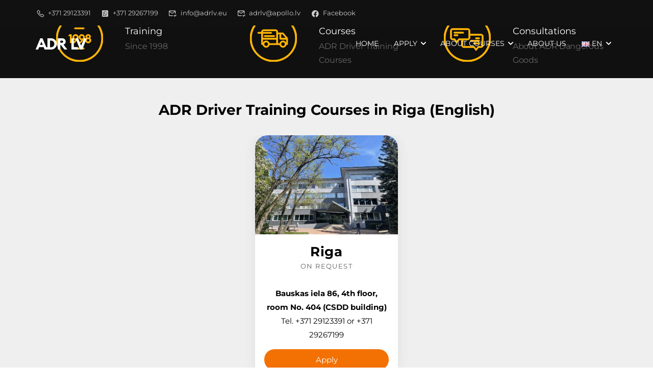

--- FILE ---
content_type: text/html; charset=UTF-8
request_url: https://adrlv.eu/en/
body_size: 47393
content:
<!DOCTYPE html><html itemscope itemtype="http://schema.org/WebPage" lang="en-GB"><head><script data-no-optimize="1">var litespeed_docref=sessionStorage.getItem("litespeed_docref");litespeed_docref&&(Object.defineProperty(document,"referrer",{get:function(){return litespeed_docref}}),sessionStorage.removeItem("litespeed_docref"));</script> <meta charset="UTF-8"><meta name="viewport" content="width=device-width, initial-scale=1"><link rel="profile" href="http://gmpg.org/xfn/11"><link rel="pingback" href="https://adrlv.eu/xmlrpc.php"><meta name='robots' content='index, follow, max-image-preview:large, max-snippet:-1, max-video-preview:-1' /><link rel="alternate" href="https://adrlv.eu/" hreflang="lv" /><link rel="alternate" href="https://adrlv.eu/en/" hreflang="en" /><title>ADR LV - Dangerous Goods Transport Training and Consulting Centre</title><meta name="description" content="Dangerous goods driver training courses in Bauskas iela 86, 4th floor, room No. 404, Riga, Latvia (CSDD building) | +371 29123391" /><link rel="canonical" href="https://adrlv.eu/en/" /><meta property="og:locale" content="en_GB" /><meta property="og:locale:alternate" content="lv_LV" /><meta property="og:type" content="website" /><meta property="og:title" content="ADR LV - Dangerous Goods Transport Training and Consulting Centre" /><meta property="og:description" content="Dangerous goods driver training courses in Bauskas iela 86, 4th floor, room No. 404, Riga, Latvia (CSDD building) | +371 29123391" /><meta property="og:url" content="https://adrlv.eu/en/" /><meta property="og:site_name" content="ADR LV" /><meta property="article:publisher" content="https://www.facebook.com/ADRLV.eu" /><meta property="article:modified_time" content="2025-03-14T20:40:18+00:00" /><meta property="og:image" content="https://adrlv.eu/wp-content/uploads/2023/05/ADR-Riga-CSDD-768x531.jpg" /><meta name="twitter:card" content="summary_large_image" /> <script type="application/ld+json" class="yoast-schema-graph">{"@context":"https://schema.org","@graph":[{"@type":"WebPage","@id":"https://adrlv.eu/en/","url":"https://adrlv.eu/en/","name":"ADR LV - Dangerous Goods Transport Training and Consulting Centre","isPartOf":{"@id":"https://adrlv.eu/en/#website"},"about":{"@id":"https://adrlv.eu/en/#organization"},"primaryImageOfPage":{"@id":"https://adrlv.eu/en/#primaryimage"},"image":{"@id":"https://adrlv.eu/en/#primaryimage"},"thumbnailUrl":"https://adrlv.eu/wp-content/uploads/2023/05/ADR-Riga-CSDD-768x531.jpg","datePublished":"2025-03-13T01:50:45+00:00","dateModified":"2025-03-14T20:40:18+00:00","description":"Dangerous goods driver training courses in Bauskas iela 86, 4th floor, room No. 404, Riga, Latvia (CSDD building) | +371 29123391","breadcrumb":{"@id":"https://adrlv.eu/en/#breadcrumb"},"inLanguage":"en-GB","potentialAction":[{"@type":"ReadAction","target":["https://adrlv.eu/en/"]}]},{"@type":"ImageObject","inLanguage":"en-GB","@id":"https://adrlv.eu/en/#primaryimage","url":"https://adrlv.eu/wp-content/uploads/2023/05/ADR-Riga-CSDD-768x531.jpg","contentUrl":"https://adrlv.eu/wp-content/uploads/2023/05/ADR-Riga-CSDD-768x531.jpg"},{"@type":"BreadcrumbList","@id":"https://adrlv.eu/en/#breadcrumb","itemListElement":[{"@type":"ListItem","position":1,"name":"Sākums"}]},{"@type":"WebSite","@id":"https://adrlv.eu/en/#website","url":"https://adrlv.eu/en/","name":"ADR LV","description":"Bīstamu kravu pārvadājumu mācību un konsultāciju centrs","publisher":{"@id":"https://adrlv.eu/en/#organization"},"potentialAction":[{"@type":"SearchAction","target":{"@type":"EntryPoint","urlTemplate":"https://adrlv.eu/en/?s={search_term_string}"},"query-input":{"@type":"PropertyValueSpecification","valueRequired":true,"valueName":"search_term_string"}}],"inLanguage":"en-GB"},{"@type":"Organization","@id":"https://adrlv.eu/en/#organization","name":"ADR LV","url":"https://adrlv.eu/en/","logo":{"@type":"ImageObject","inLanguage":"en-GB","@id":"https://adrlv.eu/en/#/schema/logo/image/","url":"https://adrlv.eu/wp-content/uploads/2023/09/ADRLV_logo.jpg","contentUrl":"https://adrlv.eu/wp-content/uploads/2023/09/ADRLV_logo.jpg","width":1127,"height":757,"caption":"ADR LV"},"image":{"@id":"https://adrlv.eu/en/#/schema/logo/image/"},"sameAs":["https://www.facebook.com/ADRLV.eu"]}]}</script> <meta name="msvalidate.01" content="EA82BE4C5B7B0017717F84CDA7C4DB02" /><meta name="google-site-verification" content="0Tw7OEzJdFvAF60BczJj_mItUDVjEm7kTB2JChcueDs" /><meta name="yandex-verification" content="1d4e12099bc935d1" /><link rel='dns-prefetch' href='//widgetlogic.org' /><link rel="alternate" type="application/rss+xml" title="ADR LV &raquo; Feed" href="https://adrlv.eu/en/feed/" /><link rel="alternate" type="application/rss+xml" title="ADR LV &raquo; Comments Feed" href="https://adrlv.eu/en/comments/feed/" /><link rel="alternate" title="oEmbed (JSON)" type="application/json+oembed" href="https://adrlv.eu/wp-json/oembed/1.0/embed?url=https%3A%2F%2Fadrlv.eu%2Fen%2F" /><link rel="alternate" title="oEmbed (XML)" type="text/xml+oembed" href="https://adrlv.eu/wp-json/oembed/1.0/embed?url=https%3A%2F%2Fadrlv.eu%2Fen%2F&#038;format=xml" /><style id='wp-img-auto-sizes-contain-inline-css' type='text/css'>img:is([sizes=auto i],[sizes^="auto," i]){contain-intrinsic-size:3000px 1500px}
/*# sourceURL=wp-img-auto-sizes-contain-inline-css */</style><link data-optimized="2" rel="stylesheet" href="https://adrlv.eu/wp-content/litespeed/ucss/adc631bf2a38bbb0c137c693e02ebc47.css?ver=62f49" /><style id='classic-theme-styles-inline-css' type='text/css'>/*! This file is auto-generated */
.wp-block-button__link{color:#fff;background-color:#32373c;border-radius:9999px;box-shadow:none;text-decoration:none;padding:calc(.667em + 2px) calc(1.333em + 2px);font-size:1.125em}.wp-block-file__button{background:#32373c;color:#fff;text-decoration:none}
/*# sourceURL=/wp-includes/css/classic-themes.min.css */</style><style id='global-styles-inline-css' type='text/css'>:root{--wp--preset--aspect-ratio--square: 1;--wp--preset--aspect-ratio--4-3: 4/3;--wp--preset--aspect-ratio--3-4: 3/4;--wp--preset--aspect-ratio--3-2: 3/2;--wp--preset--aspect-ratio--2-3: 2/3;--wp--preset--aspect-ratio--16-9: 16/9;--wp--preset--aspect-ratio--9-16: 9/16;--wp--preset--color--black: #000000;--wp--preset--color--cyan-bluish-gray: #abb8c3;--wp--preset--color--white: #ffffff;--wp--preset--color--pale-pink: #f78da7;--wp--preset--color--vivid-red: #cf2e2e;--wp--preset--color--luminous-vivid-orange: #ff6900;--wp--preset--color--luminous-vivid-amber: #fcb900;--wp--preset--color--light-green-cyan: #7bdcb5;--wp--preset--color--vivid-green-cyan: #00d084;--wp--preset--color--pale-cyan-blue: #8ed1fc;--wp--preset--color--vivid-cyan-blue: #0693e3;--wp--preset--color--vivid-purple: #9b51e0;--wp--preset--color--primary: #ff5a00;--wp--preset--color--title: #333;--wp--preset--color--sub-title: #999;--wp--preset--color--border-input: #ddd;--wp--preset--gradient--vivid-cyan-blue-to-vivid-purple: linear-gradient(135deg,rgb(6,147,227) 0%,rgb(155,81,224) 100%);--wp--preset--gradient--light-green-cyan-to-vivid-green-cyan: linear-gradient(135deg,rgb(122,220,180) 0%,rgb(0,208,130) 100%);--wp--preset--gradient--luminous-vivid-amber-to-luminous-vivid-orange: linear-gradient(135deg,rgb(252,185,0) 0%,rgb(255,105,0) 100%);--wp--preset--gradient--luminous-vivid-orange-to-vivid-red: linear-gradient(135deg,rgb(255,105,0) 0%,rgb(207,46,46) 100%);--wp--preset--gradient--very-light-gray-to-cyan-bluish-gray: linear-gradient(135deg,rgb(238,238,238) 0%,rgb(169,184,195) 100%);--wp--preset--gradient--cool-to-warm-spectrum: linear-gradient(135deg,rgb(74,234,220) 0%,rgb(151,120,209) 20%,rgb(207,42,186) 40%,rgb(238,44,130) 60%,rgb(251,105,98) 80%,rgb(254,248,76) 100%);--wp--preset--gradient--blush-light-purple: linear-gradient(135deg,rgb(255,206,236) 0%,rgb(152,150,240) 100%);--wp--preset--gradient--blush-bordeaux: linear-gradient(135deg,rgb(254,205,165) 0%,rgb(254,45,45) 50%,rgb(107,0,62) 100%);--wp--preset--gradient--luminous-dusk: linear-gradient(135deg,rgb(255,203,112) 0%,rgb(199,81,192) 50%,rgb(65,88,208) 100%);--wp--preset--gradient--pale-ocean: linear-gradient(135deg,rgb(255,245,203) 0%,rgb(182,227,212) 50%,rgb(51,167,181) 100%);--wp--preset--gradient--electric-grass: linear-gradient(135deg,rgb(202,248,128) 0%,rgb(113,206,126) 100%);--wp--preset--gradient--midnight: linear-gradient(135deg,rgb(2,3,129) 0%,rgb(40,116,252) 100%);--wp--preset--font-size--small: 13px;--wp--preset--font-size--medium: 20px;--wp--preset--font-size--large: 28px;--wp--preset--font-size--x-large: 42px;--wp--preset--font-size--normal: 15px;--wp--preset--font-size--huge: 36px;--wp--preset--spacing--20: 0.44rem;--wp--preset--spacing--30: 0.67rem;--wp--preset--spacing--40: 1rem;--wp--preset--spacing--50: 1.5rem;--wp--preset--spacing--60: 2.25rem;--wp--preset--spacing--70: 3.38rem;--wp--preset--spacing--80: 5.06rem;--wp--preset--shadow--natural: 6px 6px 9px rgba(0, 0, 0, 0.2);--wp--preset--shadow--deep: 12px 12px 50px rgba(0, 0, 0, 0.4);--wp--preset--shadow--sharp: 6px 6px 0px rgba(0, 0, 0, 0.2);--wp--preset--shadow--outlined: 6px 6px 0px -3px rgb(255, 255, 255), 6px 6px rgb(0, 0, 0);--wp--preset--shadow--crisp: 6px 6px 0px rgb(0, 0, 0);}:where(.is-layout-flex){gap: 0.5em;}:where(.is-layout-grid){gap: 0.5em;}body .is-layout-flex{display: flex;}.is-layout-flex{flex-wrap: wrap;align-items: center;}.is-layout-flex > :is(*, div){margin: 0;}body .is-layout-grid{display: grid;}.is-layout-grid > :is(*, div){margin: 0;}:where(.wp-block-columns.is-layout-flex){gap: 2em;}:where(.wp-block-columns.is-layout-grid){gap: 2em;}:where(.wp-block-post-template.is-layout-flex){gap: 1.25em;}:where(.wp-block-post-template.is-layout-grid){gap: 1.25em;}.has-black-color{color: var(--wp--preset--color--black) !important;}.has-cyan-bluish-gray-color{color: var(--wp--preset--color--cyan-bluish-gray) !important;}.has-white-color{color: var(--wp--preset--color--white) !important;}.has-pale-pink-color{color: var(--wp--preset--color--pale-pink) !important;}.has-vivid-red-color{color: var(--wp--preset--color--vivid-red) !important;}.has-luminous-vivid-orange-color{color: var(--wp--preset--color--luminous-vivid-orange) !important;}.has-luminous-vivid-amber-color{color: var(--wp--preset--color--luminous-vivid-amber) !important;}.has-light-green-cyan-color{color: var(--wp--preset--color--light-green-cyan) !important;}.has-vivid-green-cyan-color{color: var(--wp--preset--color--vivid-green-cyan) !important;}.has-pale-cyan-blue-color{color: var(--wp--preset--color--pale-cyan-blue) !important;}.has-vivid-cyan-blue-color{color: var(--wp--preset--color--vivid-cyan-blue) !important;}.has-vivid-purple-color{color: var(--wp--preset--color--vivid-purple) !important;}.has-black-background-color{background-color: var(--wp--preset--color--black) !important;}.has-cyan-bluish-gray-background-color{background-color: var(--wp--preset--color--cyan-bluish-gray) !important;}.has-white-background-color{background-color: var(--wp--preset--color--white) !important;}.has-pale-pink-background-color{background-color: var(--wp--preset--color--pale-pink) !important;}.has-vivid-red-background-color{background-color: var(--wp--preset--color--vivid-red) !important;}.has-luminous-vivid-orange-background-color{background-color: var(--wp--preset--color--luminous-vivid-orange) !important;}.has-luminous-vivid-amber-background-color{background-color: var(--wp--preset--color--luminous-vivid-amber) !important;}.has-light-green-cyan-background-color{background-color: var(--wp--preset--color--light-green-cyan) !important;}.has-vivid-green-cyan-background-color{background-color: var(--wp--preset--color--vivid-green-cyan) !important;}.has-pale-cyan-blue-background-color{background-color: var(--wp--preset--color--pale-cyan-blue) !important;}.has-vivid-cyan-blue-background-color{background-color: var(--wp--preset--color--vivid-cyan-blue) !important;}.has-vivid-purple-background-color{background-color: var(--wp--preset--color--vivid-purple) !important;}.has-black-border-color{border-color: var(--wp--preset--color--black) !important;}.has-cyan-bluish-gray-border-color{border-color: var(--wp--preset--color--cyan-bluish-gray) !important;}.has-white-border-color{border-color: var(--wp--preset--color--white) !important;}.has-pale-pink-border-color{border-color: var(--wp--preset--color--pale-pink) !important;}.has-vivid-red-border-color{border-color: var(--wp--preset--color--vivid-red) !important;}.has-luminous-vivid-orange-border-color{border-color: var(--wp--preset--color--luminous-vivid-orange) !important;}.has-luminous-vivid-amber-border-color{border-color: var(--wp--preset--color--luminous-vivid-amber) !important;}.has-light-green-cyan-border-color{border-color: var(--wp--preset--color--light-green-cyan) !important;}.has-vivid-green-cyan-border-color{border-color: var(--wp--preset--color--vivid-green-cyan) !important;}.has-pale-cyan-blue-border-color{border-color: var(--wp--preset--color--pale-cyan-blue) !important;}.has-vivid-cyan-blue-border-color{border-color: var(--wp--preset--color--vivid-cyan-blue) !important;}.has-vivid-purple-border-color{border-color: var(--wp--preset--color--vivid-purple) !important;}.has-vivid-cyan-blue-to-vivid-purple-gradient-background{background: var(--wp--preset--gradient--vivid-cyan-blue-to-vivid-purple) !important;}.has-light-green-cyan-to-vivid-green-cyan-gradient-background{background: var(--wp--preset--gradient--light-green-cyan-to-vivid-green-cyan) !important;}.has-luminous-vivid-amber-to-luminous-vivid-orange-gradient-background{background: var(--wp--preset--gradient--luminous-vivid-amber-to-luminous-vivid-orange) !important;}.has-luminous-vivid-orange-to-vivid-red-gradient-background{background: var(--wp--preset--gradient--luminous-vivid-orange-to-vivid-red) !important;}.has-very-light-gray-to-cyan-bluish-gray-gradient-background{background: var(--wp--preset--gradient--very-light-gray-to-cyan-bluish-gray) !important;}.has-cool-to-warm-spectrum-gradient-background{background: var(--wp--preset--gradient--cool-to-warm-spectrum) !important;}.has-blush-light-purple-gradient-background{background: var(--wp--preset--gradient--blush-light-purple) !important;}.has-blush-bordeaux-gradient-background{background: var(--wp--preset--gradient--blush-bordeaux) !important;}.has-luminous-dusk-gradient-background{background: var(--wp--preset--gradient--luminous-dusk) !important;}.has-pale-ocean-gradient-background{background: var(--wp--preset--gradient--pale-ocean) !important;}.has-electric-grass-gradient-background{background: var(--wp--preset--gradient--electric-grass) !important;}.has-midnight-gradient-background{background: var(--wp--preset--gradient--midnight) !important;}.has-small-font-size{font-size: var(--wp--preset--font-size--small) !important;}.has-medium-font-size{font-size: var(--wp--preset--font-size--medium) !important;}.has-large-font-size{font-size: var(--wp--preset--font-size--large) !important;}.has-x-large-font-size{font-size: var(--wp--preset--font-size--x-large) !important;}
:where(.wp-block-post-template.is-layout-flex){gap: 1.25em;}:where(.wp-block-post-template.is-layout-grid){gap: 1.25em;}
:where(.wp-block-term-template.is-layout-flex){gap: 1.25em;}:where(.wp-block-term-template.is-layout-grid){gap: 1.25em;}
:where(.wp-block-columns.is-layout-flex){gap: 2em;}:where(.wp-block-columns.is-layout-grid){gap: 2em;}
:root :where(.wp-block-pullquote){font-size: 1.5em;line-height: 1.6;}
/*# sourceURL=global-styles-inline-css */</style><style id='elementor-frontend-inline-css' type='text/css'>.elementor-kit-15044{--e-global-color-primary:#FFB606;--e-global-color-secondary:#E6A303;--e-global-color-text:#333333;--e-global-color-accent:#868686;--e-global-color-fcab9f1:#00000000;--e-global-color-7fbf5dd:#5EBB3E;--e-global-color-604f741:#F24C0A;--e-global-color-49a8157:#E6A303;--e-global-color-931bdcd:#C0BAAC;--e-global-color-6f50fb8:#AEA795;--e-global-color-4e2d22a:#DAD7CF;--e-global-typography-primary-font-family:"Roboto";--e-global-typography-primary-font-weight:600;--e-global-typography-secondary-font-family:"Roboto Slab";--e-global-typography-secondary-font-weight:400;--e-global-typography-text-font-family:"Roboto";--e-global-typography-text-font-weight:400;--e-global-typography-accent-font-family:"Roboto";--e-global-typography-accent-font-weight:500;}.elementor-section.elementor-section-boxed > .elementor-container{max-width:1140px;}.e-con{--container-max-width:1140px;}.elementor-widget:not(:last-child){margin-block-end:20px;}.elementor-element{--widgets-spacing:20px 20px;--widgets-spacing-row:20px;--widgets-spacing-column:20px;}{}h1.entry-title{display:var(--page-title-display);}@media(max-width:1024px){.elementor-section.elementor-section-boxed > .elementor-container{max-width:1024px;}.e-con{--container-max-width:1024px;}}@media(max-width:767px){.elementor-section.elementor-section-boxed > .elementor-container{max-width:767px;}.e-con{--container-max-width:767px;}}
.elementor-20633 .elementor-element.elementor-element-52eb7828:not(.elementor-motion-effects-element-type-background), .elementor-20633 .elementor-element.elementor-element-52eb7828 > .elementor-motion-effects-container > .elementor-motion-effects-layer{background-color:#111010;}.elementor-20633 .elementor-element.elementor-element-52eb7828 > .elementor-background-overlay{background-color:var( --e-global-color-fcab9f1 );opacity:0.5;transition:background 0.3s, border-radius 0.3s, opacity 0.3s;}.elementor-20633 .elementor-element.elementor-element-52eb7828 .elementor-column-gap-custom .elementor-column > .elementor-element-populated{padding:15px;}.elementor-20633 .elementor-element.elementor-element-52eb7828{transition:background 0.3s, border 0.3s, border-radius 0.3s, box-shadow 0.3s;margin-top:0px;margin-bottom:0px;z-index:1;}.elementor-20633 .elementor-element.elementor-element-9b528a4:not(.elementor-motion-effects-element-type-background) > .elementor-widget-wrap, .elementor-20633 .elementor-element.elementor-element-9b528a4 > .elementor-widget-wrap > .elementor-motion-effects-container > .elementor-motion-effects-layer{background-color:#C0BAAC00;}.elementor-20633 .elementor-element.elementor-element-9b528a4 > .elementor-element-populated{transition:background 0.3s, border 0.3s, border-radius 0.3s, box-shadow 0.3s;}.elementor-20633 .elementor-element.elementor-element-9b528a4 > .elementor-element-populated > .elementor-background-overlay{transition:background 0.3s, border-radius 0.3s, opacity 0.3s;}.elementor-20633 .elementor-element.elementor-element-9b528a4 .elementor-element-populated .elementor-heading-title{color:#000000;}.elementor-20633 .elementor-element.elementor-element-fc4a370:hover .elementor-widget-container{background-color:var( --e-global-color-fcab9f1 );}.elementor-20633 .elementor-element.elementor-element-fc4a370 > .elementor-widget-container{padding:6px 10px 0px 10px;transition:background 0.3s;border-radius:14px 14px 14px 14px;}.elementor-20633 .elementor-element.elementor-element-fc4a370 .wrapper-box-icon .sc-heading .heading__primary{font-size:18px;font-weight:500;line-height:1.4em;}.elementor-20633 .elementor-element.elementor-element-fc4a370 .wrapper-box-icon .sc-heading .heading__primary, .elementor-20633 .elementor-element.elementor-element-fc4a370 .wrapper-box-icon .sc-heading .heading__primary a{color:#FFFFFF;}.elementor-20633 .elementor-element.elementor-element-fc4a370 .wrapper-box-icon .desc-content{font-size:16px;font-weight:500;color:#FFFFFF;}.elementor-20633 .elementor-element.elementor-element-fc4a370 .wrapper-box-icon .boxes-icon{font-size:70px;width:120px;height:100px;line-height:100px;border-style:none;color:#FFB606;}.elementor-20633 .elementor-element.elementor-element-fc4a370 .wrapper-box-icon .iconbox-left .content-inner,
					.elementor-20633 .elementor-element.elementor-element-fc4a370 .wrapper-box-icon .iconbox-right .content-inner{width:calc(100% - 120px - 15px);}.elementor-20633 .elementor-element.elementor-element-fc4a370 .wrapper-box-icon .boxes-icon .icon svg path:not(.nochange){stroke:#FFB606;fill:#FFB606;}.elementor-20633 .elementor-element.elementor-element-fc4a370 .dot_line_buttom_top .dot-line,
					.elementor-20633 .elementor-element.elementor-element-fc4a370 .dot_line_buttom_top .dot-line span{color:#FFB606;background-color:#FFB606;}.elementor-20633 .elementor-element.elementor-element-fc4a370 .wrapper-box-icon{background-color:#02010100;}.elementor-20633 .elementor-element.elementor-element-c51f28f .elementor-element-populated .elementor-heading-title{color:#000000;}.elementor-20633 .elementor-element.elementor-element-97a1486 > .elementor-widget-container{background-color:var( --e-global-color-fcab9f1 );padding:6px 10px 0px 10px;transition:background 0.3s;border-radius:14px 14px 14px 14px;}.elementor-20633 .elementor-element.elementor-element-97a1486:hover .elementor-widget-container{background-color:var( --e-global-color-fcab9f1 );}.elementor-20633 .elementor-element.elementor-element-97a1486 .wrapper-box-icon .sc-heading .heading__primary{font-size:18px;font-weight:500;line-height:1.4em;}.elementor-20633 .elementor-element.elementor-element-97a1486 .wrapper-box-icon .sc-heading .heading__primary, .elementor-20633 .elementor-element.elementor-element-97a1486 .wrapper-box-icon .sc-heading .heading__primary a{color:#FFFFFF;}.elementor-20633 .elementor-element.elementor-element-97a1486 .wrapper-box-icon .desc-content{font-size:16px;font-weight:500;color:#000000;}.elementor-20633 .elementor-element.elementor-element-97a1486 .wrapper-box-icon .boxes-icon{font-size:70px;width:120px;height:100px;line-height:100px;border-style:none;color:#FFB606;}.elementor-20633 .elementor-element.elementor-element-97a1486 .wrapper-box-icon .iconbox-left .content-inner,
					.elementor-20633 .elementor-element.elementor-element-97a1486 .wrapper-box-icon .iconbox-right .content-inner{width:calc(100% - 120px - 15px);}.elementor-20633 .elementor-element.elementor-element-97a1486 .wrapper-box-icon .boxes-icon .icon svg path:not(.nochange){stroke:#FFB606;fill:#FFB606;}.elementor-20633 .elementor-element.elementor-element-97a1486 .dot_line_buttom_top .dot-line,
					.elementor-20633 .elementor-element.elementor-element-97a1486 .dot_line_buttom_top .dot-line span{color:#FFB606;background-color:#FFB606;}.elementor-20633 .elementor-element.elementor-element-97a1486 .wrapper-box-icon{background-color:#02010100;}.elementor-20633 .elementor-element.elementor-element-04ba0ed .elementor-element-populated .elementor-heading-title{color:#000000;}.elementor-20633 .elementor-element.elementor-element-ecd5b33 > .elementor-widget-container{background-color:var( --e-global-color-fcab9f1 );padding:6px 10px 0px 10px;transition:background 0.3s;border-radius:14px 14px 14px 14px;}.elementor-20633 .elementor-element.elementor-element-ecd5b33:hover .elementor-widget-container{background-color:var( --e-global-color-fcab9f1 );}.elementor-20633 .elementor-element.elementor-element-ecd5b33 .wrapper-box-icon .sc-heading .heading__primary{font-size:18px;font-weight:500;line-height:1.4em;}.elementor-20633 .elementor-element.elementor-element-ecd5b33 .wrapper-box-icon .sc-heading .heading__primary, .elementor-20633 .elementor-element.elementor-element-ecd5b33 .wrapper-box-icon .sc-heading .heading__primary a{color:#FFFFFF;}.elementor-20633 .elementor-element.elementor-element-ecd5b33 .wrapper-box-icon .sc-heading .heading__primary a:hover{color:#00000000;}.elementor-20633 .elementor-element.elementor-element-ecd5b33 .wrapper-box-icon .desc-content{font-size:16px;font-weight:500;letter-spacing:-0.3px;color:var( --e-global-color-text );}.elementor-20633 .elementor-element.elementor-element-ecd5b33 .wrapper-box-icon .boxes-icon{font-size:70px;width:120px;height:100px;line-height:100px;border-style:none;color:#FFB606;}.elementor-20633 .elementor-element.elementor-element-ecd5b33 .wrapper-box-icon .iconbox-left .content-inner,
					.elementor-20633 .elementor-element.elementor-element-ecd5b33 .wrapper-box-icon .iconbox-right .content-inner{width:calc(100% - 120px - 15px);}.elementor-20633 .elementor-element.elementor-element-ecd5b33 .wrapper-box-icon .boxes-icon .icon svg path:not(.nochange){stroke:#FFB606;fill:#FFB606;}.elementor-20633 .elementor-element.elementor-element-ecd5b33 .dot_line_buttom_top .dot-line,
					.elementor-20633 .elementor-element.elementor-element-ecd5b33 .dot_line_buttom_top .dot-line span{color:#FFB606;background-color:#FFB606;}.elementor-20633 .elementor-element.elementor-element-ecd5b33 .wrapper-box-icon{background-color:#02010100;}.elementor-20633 .elementor-element.elementor-element-70285c9:not(.elementor-motion-effects-element-type-background), .elementor-20633 .elementor-element.elementor-element-70285c9 > .elementor-motion-effects-container > .elementor-motion-effects-layer{background-color:#EFEFEF;}.elementor-20633 .elementor-element.elementor-element-70285c9{transition:background 0.3s, border 0.3s, border-radius 0.3s, box-shadow 0.3s;}.elementor-20633 .elementor-element.elementor-element-70285c9 > .elementor-background-overlay{transition:background 0.3s, border-radius 0.3s, opacity 0.3s;}.elementor-20633 .elementor-element.elementor-element-bb99ca8 > .elementor-widget-container{padding:30px 0px 0px 0px;}.elementor-20633 .elementor-element.elementor-element-bb99ca8 .sc_heading .title,.elementor-20633 .elementor-element.elementor-element-bb99ca8 .sc_heading .clone{color:#000000;}.elementor-20633 .elementor-element.elementor-element-bb99ca8 .sc_heading .sub-heading{color:#000000;}.elementor-20633 .elementor-element.elementor-element-4b3200c > .elementor-container > .elementor-column > .elementor-widget-wrap{align-content:center;align-items:center;}.elementor-20633 .elementor-element.elementor-element-4b3200c:not(.elementor-motion-effects-element-type-background), .elementor-20633 .elementor-element.elementor-element-4b3200c > .elementor-motion-effects-container > .elementor-motion-effects-layer{background-color:#EFEFEF;}.elementor-20633 .elementor-element.elementor-element-4b3200c{transition:background 0.3s, border 0.3s, border-radius 0.3s, box-shadow 0.3s;padding:0px 0px 50px 0px;}.elementor-20633 .elementor-element.elementor-element-4b3200c > .elementor-background-overlay{transition:background 0.3s, border-radius 0.3s, opacity 0.3s;}.elementor-20633 .elementor-element.elementor-element-e91d131 .thim-ekits-testimonial__avatars .thim-ekits-testimonial__avatar{width:calc(100%/4 - 40px);}.elementor-20633 .elementor-element.elementor-element-e91d131{--thim-ekits-slider-show:4;--thim-ekits-slider-space:40px;--thim-ekits-testimonial__image-border-radius:24px 24px 0px 0px;}.elementor-20633 .elementor-element.elementor-element-e91d131 .thim-ekits-testimonial__article,.elementor-20633 .elementor-element.elementor-element-e91d131 .thim-ekits-testimonial__article-avatar-left_client_name .thim-ekits-testimonial__client-content{text-align:center;}.elementor-20633 .elementor-element.elementor-element-e91d131 .thim-ekits-testimonial__article, .elementor-20633 .elementor-element.elementor-element-e91d131 .thim-ekits-testimonial__article-avatar-left_client_name .thim-ekits-testimonial__client-content{background-color:#FFFFFF;}.elementor-20633 .elementor-element.elementor-element-e91d131 .thim-ekits-testimonial__name{display:block;color:#000000;font-size:26px;font-weight:bold;line-height:26px;letter-spacing:0.6px;margin:13px 0px 0px 0px;}.elementor-20633 .elementor-element.elementor-element-e91d131 .thim-ekits-testimonial__position{display:block;font-size:13px;text-transform:uppercase;letter-spacing:1.4px;margin:2px 0px 8px 0px;}.elementor-20633 .elementor-element.elementor-element-e91d131 .thim-ekits-testimonial__client-content{color:#000000;font-size:15px;}.elementor-20633 .elementor-element.elementor-element-e91d131 .thim-slider-pagination{top:100%;--thim-pagination-space:12px;}.elementor-20633 .elementor-element.elementor-element-e91d131 .thim-slider-pagination .swiper-pagination-bullet{border-style:none;}.elementor-20633 .elementor-element.elementor-element-e91d131 .thim-bullets .swiper-pagination-bullet{width:6px;height:6px;}.elementor-20633 .elementor-element.elementor-element-e91d131 .thim-progressbar,.elementor-20633 .elementor-element.elementor-element-e91d131 .thim-scrollbar{height:6px;}.elementor-20633 .elementor-element.elementor-element-e91d131 .thim-bullets .swiper-pagination-bullet.swiper-pagination-bullet-active{width:8px;height:8px;}.elementor-20633 .elementor-element.elementor-element-970ae36:not(.elementor-motion-effects-element-type-background), .elementor-20633 .elementor-element.elementor-element-970ae36 > .elementor-motion-effects-container > .elementor-motion-effects-layer{background-color:#FFFFFF;}.elementor-20633 .elementor-element.elementor-element-970ae36{transition:background 0.3s, border 0.3s, border-radius 0.3s, box-shadow 0.3s;padding:0px 0px 20px 0px;}.elementor-20633 .elementor-element.elementor-element-970ae36 > .elementor-background-overlay{transition:background 0.3s, border-radius 0.3s, opacity 0.3s;}.elementor-bc-flex-widget .elementor-20633 .elementor-element.elementor-element-35b6bfb.elementor-column .elementor-widget-wrap{align-items:center;}.elementor-20633 .elementor-element.elementor-element-35b6bfb.elementor-column.elementor-element[data-element_type="column"] > .elementor-widget-wrap.elementor-element-populated{align-content:center;align-items:center;}.elementor-20633 .elementor-element.elementor-element-3986298 > .elementor-widget-container{margin:0px 0px -14px 0px;padding:0px 0px 0px 0px;}.elementor-20633 .elementor-element.elementor-element-3986298 .gallery-img .owl-pagination{margin-top:25px;}.elementor-20633 .elementor-element.elementor-element-3986298 .gallery-img .owl-pagination .owl-page{margin:0px 5px 0px 5px;width:6px;height:6px;}.elementor-20633 .elementor-element.elementor-element-3986298 .gallery-img .owl-pagination .owl-page.active{width:8px;height:8px;}@media(max-width:1024px) and (min-width:768px){.elementor-20633 .elementor-element.elementor-element-35b6bfb{width:50%;}}@media(max-width:1024px){.elementor-20633 .elementor-element.elementor-element-52eb7828 .elementor-column-gap-custom .elementor-column > .elementor-element-populated{padding:15px;}.elementor-20633 .elementor-element.elementor-element-52eb7828{margin-top:0px;margin-bottom:30px;}.elementor-20633 .elementor-element.elementor-element-fc4a370 > .elementor-widget-container{padding:0px 0px 0px 0px;}.elementor-20633 .elementor-element.elementor-element-97a1486 > .elementor-widget-container{padding:0px 0px 0px 0px;}.elementor-20633 .elementor-element.elementor-element-ecd5b33 > .elementor-widget-container{padding:0px 0px 0px 0px;}.elementor-20633 .elementor-element.elementor-element-bb99ca8 > .elementor-widget-container{padding:0px 0px 10px 0px;}.elementor-20633 .elementor-element.elementor-element-970ae36{padding:30px 0px 30px 0px;}}@media(max-width:767px){.elementor-20633 .elementor-element.elementor-element-52eb7828 .elementor-column-gap-custom .elementor-column > .elementor-element-populated{padding:0px;}.elementor-20633 .elementor-element.elementor-element-52eb7828{margin-top:0px;margin-bottom:0px;padding:15px 15px 0px 15px;}.elementor-20633 .elementor-element.elementor-element-9b528a4 > .elementor-element-populated{margin:0px 0px 20px 0px;--e-column-margin-right:0px;--e-column-margin-left:0px;padding:10px 0px 10px 0px;}.elementor-20633 .elementor-element.elementor-element-fc4a370 > .elementor-widget-container{padding:0px 0px 0px 0px;}.elementor-20633 .elementor-element.elementor-element-fc4a370 .wrapper-box-icon .sc-heading .heading__primary{margin:30px 0px 10px 0px;}.elementor-20633 .elementor-element.elementor-element-c51f28f > .elementor-element-populated{margin:0px 0px 20px 0px;--e-column-margin-right:0px;--e-column-margin-left:0px;padding:10px 0px 10px 0px;}.elementor-20633 .elementor-element.elementor-element-97a1486 > .elementor-widget-container{padding:0px 0px 0px 0px;}.elementor-20633 .elementor-element.elementor-element-97a1486 .wrapper-box-icon .sc-heading .heading__primary{margin:30px 0px 10px 0px;}.elementor-20633 .elementor-element.elementor-element-04ba0ed > .elementor-element-populated{margin:0px 0px 20px 0px;--e-column-margin-right:0px;--e-column-margin-left:0px;padding:10px 0px 10px 0px;}.elementor-20633 .elementor-element.elementor-element-ecd5b33 > .elementor-widget-container{padding:0px 0px 0px 0px;}.elementor-20633 .elementor-element.elementor-element-ecd5b33 .wrapper-box-icon .sc-heading .heading__primary{margin:30px 0px 10px 0px;}.elementor-20633 .elementor-element.elementor-element-70285c9{padding:30px 0px 0px 0px;}.elementor-20633 .elementor-element.elementor-element-e91d131 .thim-ekits-testimonial__inner{max-width:100%;}}/* Start custom CSS for section, class: .elementor-element-52eb7828 */.wrapper-box-icon.overlay .heading__primary{    font-weight: normal;
    text-transform:unset;
}


@media (max-width: 767px){

}

.featured-area .desc-content a{
    color:#676767;
}

.featured-area .desc-icon-box{
    margin-top: -7px;
}/* End custom CSS */
/* Start custom CSS for thim-ekits-testimonial, class: .elementor-element-e91d131 */.adr-slider .swiper-slide{
    border-radius:24px;
    box-shadow:0 0 24px rgba(0,0,0,0.07);
    margin: auto;
    display:table;
}

.elementor-section .thim-ekits-sliders:not(.thim-ekits-testimonial__avatars) .swiper-slide{
    margin:0 auto;
    display:table;
}

.adr-slider a.button{
    background-color:rgb(243, 113, 2);
    color:#FFFFFF;
    width:100%;
    float:left;
    border-radius:24px;
    padding-top:7px;
    padding-bottom:7px;
    margin-bottom:16px;
    
}

.adr-slider .thim-ekits-testimonial__client-content{
    padding:18px;
}

.adr-slider .thim-slider-pagination.thim-bullets{
    margin-top:30px;
}

.adr-slider .thim-ekits-testimonial__content.swiper-wrapper{
    
    display: -webkit-box;
display: -ms-flexbox;
display: flex;


    
    -webkit-box-align: stretch;
-ms-flex-align: stretch;
align-items: stretch;
}

.adr-slider .thim-ekits-testimonial__article.swiper-slide{
    height:auto;
}

.adr-slider a.button{
    position: absolute;
bottom: 0;
left: 0;

    width: -webkit-calc(100% - 36px);
    width:    -moz-calc(100% - 36px);
    width:         calc(100% - 36px);
margin-left:18px;
}


.adr-slider a.button:hover,
.adr-slider a.button:active,
.adr-slider a.button:focus{
    background:#F39218;
}

.adr-slider .thim-ekits-testimonial__article.swiper-slide{
    position:relative;
}

.adr-slider .thim-ekits-testimonial__client-content p:nth-child(1){
    margin-bottom:55px;
}

.adr-slider .thim-slider-nav-prev{
    border-radius: 100px;
    margin-left:-100px;
}

.adr-slider .thim-slider-nav-next{
    border-radius: 100px;
    margin-right:-100px;
}/* End custom CSS */
/* Start custom CSS for thim-gallery-images, class: .elementor-element-3986298 */.partners-logos .gallery-img .item{
    padding:20px;
}

.partners-logos .gallery-img .item img{
    border-radius:18px;
    box-shadow:0 0 20px rgba(0,0,0,0.09);
}

.partners-logos .owl-stage{
    padding:20px 0;
}/* End custom CSS */
/*# sourceURL=elementor-frontend-inline-css */</style><style id='thim-style-inline-css' type='text/css'>:root{--thim-body-primary-color:#ff5a00;--thim-body-secondary-color:#ff5a00;--thim-button-text-color:#000000;--thim-button-hover-color:#dc560e;--thim-border-color:#eee;--thim-placeholder-color:#999;--top-info-course-background_color:#273044;--top-info-course-text_color:#fff;--thim-footer-font-title-variant:regular;--thim-footer-font-title-font-size:20px;--thim-footer-font-title-line-height:40px;--thim-footer-font-title-text-transform:none;--thim-top-heading-title-align:left;--thim-top-heading-title-font-size-desktop:40px;--thim-top-heading-title-font-size-mobile:30px;--thim-top-heading-title-font-text-transform:none;--thim-top-heading-title-font-weight:600;--thim-top-heading-padding-top:70px;--thim-top-heading-padding-bottom:70px;--thim-top-heading-padding-top-mobile:40px;--thim-top-heading-padding-bottom-mobile:40px;--thim-breacrumb-font-size:13px;--thim-breacrumb-color:#333333;--thim-breacrumb-bg-color:rgba(247,247,247,0);--thim-course-price-color:#f24c0a;--thim-width-logo:100px;--thim-bg-color-toolbar:#111111;--thim-text-color-toolbar:#cccccc;--thim-link-color-toolbar:#cccccc;--thim-link-hover-color-toolbar:#fff;--thim-toolbar-variant:regular;--thim-toolbar-font-size:13px;--thim-toolbar-line-height:1.4em;--thim-toolbar-text-transform:none;--thim-toolbar-border-type:solid;--thim-toolbar-border-size:1px;--thim-link-color-toolbar-border-button:rgba(255,255,255,0.2);--thim-bg-main-menu-color:rgba(255,255,255,0);--thim-main-menu-variant:regular;--thim-main-menu-font-size:14px;--thim-main-menu-line-height:1.3em;--thim-main-menu-text-transform:uppercase;--thim-main-menu-font-weight:500;--thim-main-menu-text-color:#ffffff;--thim_main_menu_text_color_rgb:255,255,255;--thim-main-menu-text-hover-color:#ffffff;--thim-sticky-bg-main-menu-color:#ffffff;--thim-sticky-main-menu-text-color:#333333;--thim_sticky_main_menu_text_color_rgb:51,51,51;--thim-sticky-main-menu-text-hover-color:#000000;--thim-sub-menu-bg-color:#ffffff;--thim-sub-menu-border-color:rgba(43,43,43,0);--thim-sub-menu-text-color:#000000;--thim-sub-menu-text-color-hover:#ff5a00;--thim-bg-mobile-menu-color:#ffffff;--thim-mobile-menu-text-color:#333333;--thim_mobile_menu_text_color_rgb:51,51,51;--thim-mobile-menu-text-hover-color:#ff5a00;--thim-bg-switch-layout-style:rgba(245,245,245,0);--thim-padding-switch-layout-style:0;--thim-font-body-font-family:Montserrat;--thim-font-body-variant:regular;--thim-font-body-font-size:15px;--thim-font-body-line-height:1.8em;--thim-font-body-color:#606060;--thim-font-title-font-family:Montserrat;--thim-font-title-color:#333333;--thim-font-title-variant:700;--thim-font-h1-font-size:36px;--thim-font-h1-line-height:1.6em;--thim-font-h1-text-transform:none;--thim-font-h2-font-size:28px;--thim-font-h2-line-height:1.6em;--thim-font-h2-text-transform:none;--thim-font-h3-font-size:24px;--thim-font-h3-line-height:1.6em;--thim-font-h3-text-transform:none;--thim-font-h4-font-size:18px;--thim-font-h4-line-height:1.6em;--thim-font-h4-text-transform:none;--thim-font-h4-variant:600;--thim-font-h5-font-size:16px;--thim-font-h5-line-height:1.6em;--thim-font-h5-text-transform:none;--thim-font-h5-variant:600;--thim-font-h6-font-size:16px;--thim-font-h6-line-height:1.4em;--thim-font-h6-text-transform:none;--thim-font-h6-variant:600;--thim-font-title-sidebar-font-size:18px;--thim-font-title-sidebar-line-height:1.4em;--thim-font-title-sidebar-text-transform:uppercase;--thim-font-button-variant:regular;--thim-font-button-font-size:13px;--thim-font-button-line-height:1.6em;--thim-font-button-text-transform:uppercase;--thim-preload-style-background:#ffffff;--thim-preload-style-color:#ffb606;--thim-footer-bg-color:#111111;--thim-footer-color-title:#fff;--thim-footer-color-text:#999999;--thim-footer-color-link:#999999;--thim-footer-color-hover:#ffb606;--thim-padding-content-pdtop-desktop:60px;--thim-padding-content-pdbottom-desktop:60px;--thim-padding-content-pdtop-mobile:45px;--thim-padding-content-pdbottom-mobile:45px;--thim-content-course-border:1;--thim-border-radius-item:4px;--thim-border-radius-item-big:10px;--thim-border-radius-button:4px;--thim-copyright-bg-color:#2c2c2c;--thim-copyright-text-color:#707070;--thim-copyright-border-color:rgba(255,255,255,0.1);--thim-bg-pattern:url("/wp-content/themes/eduma/images/patterns/pattern1.png");--thim-bg-repeat:no-repeat;--thim-bg-position:center center;--thim-bg-attachment:inherit;--thim-bg-size:inherit;--thim-footer-bg-repeat:no-repeat;--thim-footer-bg-position:center center;--thim-footer-bg-size:inherit;--thim-footer-bg-attachment:inherit;--thim-body-bg-color:#fff;--nav-mobile-color-background:#ffffff;--nav-mobile-color-text:#333;--nav-mobile-color-hover:#ffb606;}
/** CSS RevSlider */
.thim_overlay_gradient .textwidget p,.thim_overlay_gradient_2 .textwidget p{margin-bottom:0}.thim_overlay_gradient .rev_slider li .slotholder,.thim_overlay_gradient_2 .rev_slider li .slotholder{position:relative}.thim_overlay_gradient .rev_slider li .slotholder:before,.thim_overlay_gradient_2 .rev_slider li .slotholder:before{background:#6020d2;background:-moz-linear-gradient(left,#6020d2 0%,#2e67f5 100%);background:-webkit-linear-gradient(left,#6020d2 0%,#2e67f5 100%);background:linear-gradient(to right,#6020d2 0%,#2e67f5 100%);filter:"progid:DXImageTransform.Microsoft.gradient(startColorstr='#6020d2', endColorstr='#2e67f5', GradientType=1)";content:"";position:absolute;left:0;top:0;width:100%;height:100%;filter:alpha(opacity=46);-ms-filter:"progid:DXImageTransform.Microsoft.Alpha(Opacity=46)";-webkit-opacity:0.46;-khtml-opacity:0.46;-moz-opacity:0.46;-ms-opacity:0.46;-o-opacity:0.46;opacity:0.46}.thim_overlay_gradient .rev_slider li .slotholder:after,.thim_overlay_gradient_2 .rev_slider li .slotholder:after{position:absolute;height:200px;width:100%;content:"";bottom:0;opacity:0.5;background:-moz-linear-gradient(top,rgba(125,185,232,0) 0%,rgb(0,0,0) 100%);background:-webkit-linear-gradient(top,rgba(125,185,232,0) 0%,rgb(0,0,0) 100%);background:linear-gradient(to bottom,rgba(125,185,232,0) 0%,rgb(0,0,0) 100%);filter:"progid:DXImageTransform.Microsoft.gradient(startColorstr='#007db9e8', endColorstr='#000000', GradientType=0)"}.thim_overlay_gradient .rev_slider li .thim-slider-button:hover,.thim_overlay_gradient_2 .rev_slider li .thim-slider-button:hover{color:#fff !important;background:#6020d2;background:-moz-linear-gradient(left,#6020d2 0%,#2e67f5 100%);background:-webkit-linear-gradient(left,#6020d2 0%,#2e67f5 100%);background:linear-gradient(to right,#6020d2 0%,#2e67f5 100%);filter:"progid:DXImageTransform.Microsoft.gradient(startColorstr='#6020d2', endColorstr='#2e67f5', GradientType=1)"}.thim_overlay_gradient rs-sbg-px>rs-sbg-wrap>rs-sbg.thim-overlayed:before,.thim_overlay_gradient rs-sbg-px>rs-sbg-wrap>rs-sbg:before,.thim_overlay_gradient_2 rs-sbg-px>rs-sbg-wrap>rs-sbg.thim-overlayed:before,.thim_overlay_gradient_2 rs-sbg-px>rs-sbg-wrap>rs-sbg:before{background:#6020d2;background:-moz-linear-gradient(left,#6020d2 0%,#2e67f5 100%);background:-webkit-linear-gradient(left,#6020d2 0%,#2e67f5 100%);background:linear-gradient(to right,#6020d2 0%,#2e67f5 100%);filter:"progid:DXImageTransform.Microsoft.gradient(startColorstr='#6020d2', endColorstr='#2e67f5', GradientType=1)";content:"";position:absolute;left:0;top:0;width:100%;height:100%;z-index:1;pointer-events:unset;filter:alpha(opacity=46);-ms-filter:"progid:DXImageTransform.Microsoft.Alpha(Opacity=46)";-webkit-opacity:0.46;-khtml-opacity:0.46;-moz-opacity:0.46;-ms-opacity:0.46;-o-opacity:0.46;opacity:0.46}.thim_overlay_gradient rs-layer-wrap>rs-loop-wrap>rs-mask-wrap>.rs-layer.thim-slider-button:hover,.thim_overlay_gradient_2 rs-layer-wrap>rs-loop-wrap>rs-mask-wrap>.rs-layer.thim-slider-button:hover{color:#fff !important;background:#6020d2;background:-moz-linear-gradient(left,#6020d2 0%,#2e67f5 100%);background:-webkit-linear-gradient(left,#6020d2 0%,#2e67f5 100%);background:linear-gradient(to right,#6020d2 0%,#2e67f5 100%);filter:"progid:DXImageTransform.Microsoft.gradient(startColorstr='#6020d2', endColorstr='#2e67f5', GradientType=1)"}.thim_overlay_gradient_2 .rev_slider li .slotholder{position:relative}.thim_overlay_gradient_2 .rev_slider li .slotholder:before{background:#6a11cb;background:-moz-linear-gradient(left,#6a11cb 0%,#2575fc 100%);background:-webkit-linear-gradient(left,#6a11cb 0%,#2575fc 100%);background:linear-gradient(to right,#6a11cb 0%,#2575fc 100%);filter:"progid:DXImageTransform.Microsoft.gradient(startColorstr='#6a11cb', endColorstr='#2575fc', GradientType=1)";filter:alpha(opacity=90);-ms-filter:"progid:DXImageTransform.Microsoft.Alpha(Opacity=90)";-webkit-opacity:0.9;-khtml-opacity:0.9;-moz-opacity:0.9;-ms-opacity:0.9;-o-opacity:0.9;opacity:0.9}.thim_overlay_gradient_2 rs-sbg-px>rs-sbg-wrap>rs-sbg.thim-overlayed:before{background:#6a11cb;background:-moz-linear-gradient(left,#6a11cb 0%,#2575fc 100%);background:-webkit-linear-gradient(left,#6a11cb 0%,#2575fc 100%);background:linear-gradient(to right,#6a11cb 0%,#2575fc 100%);filter:"progid:DXImageTransform.Microsoft.gradient(startColorstr='#6a11cb', endColorstr='#2575fc', GradientType=1)";filter:alpha(opacity=90);-ms-filter:"progid:DXImageTransform.Microsoft.Alpha(Opacity=90)";-webkit-opacity:0.9;-khtml-opacity:0.9;-moz-opacity:0.9;-ms-opacity:0.9;-o-opacity:0.9;opacity:0.9}.rev_slider .tp-tabs.hebe{border-top:1px solid rgba(255,255,255,0.2)}.rev_slider .tp-tabs.hebe .tp-tab-mask{width:1290px !important;left:auto !important;margin:0 auto;transform:matrix(1,0,0,1,0,0) !important;max-width:100% !important;bottom:auto;top:auto}.rev_slider .tp-tabs.hebe .tp-tab-mask .tp-tabs-inner-wrapper{width:100% !important}.rev_slider .tp-tabs.hebe .tp-tab-desc{font-weight:300}.rev_slider .tp-tabs.hebe .tp-tab{position:inherit;padding:45px 0;display:table-cell;padding-left:45px;padding-right:10px;width:25% !important;left:unset !important;opacity:1;border-top:4px solid transparent}.rev_slider .tp-tabs.hebe .tp-tab:before{content:"1";border:1px solid;position:absolute;border-radius:100%;left:0;margin-top:-15px;top:50%;color:#aaa;width:30px;line-height:30px;text-align:center}.rev_slider .tp-tabs.hebe .tp-tab>div{display:table-cell;line-height:20px;color:#aaaaaa;vertical-align:middle}.rev_slider .tp-tabs.hebe .tp-tab:hover>div,.rev_slider .tp-tabs.hebe .tp-tab:hover:before{color:#fff}.rev_slider .tp-tabs.hebe .tp-tab.selected{border-top:4px solid #fff}.rev_slider .tp-tabs.hebe .tp-tab.selected>div{color:#fff}.rev_slider .tp-tabs.hebe .tp-tab.selected:before{color:#fff}.rev_slider .tp-tabs.hebe .tp-tab:nth-child(2):before{content:"2"}.rev_slider .tp-tabs.hebe .tp-tab:nth-child(3):before{content:"3"}.rev_slider .tp-tabs.hebe .tp-tab:nth-child(4):before{content:"4"}.rev_slider .tp-tabs.hebe .tp-tab:nth-child(5):before{content:"5"}.tp-caption.rev-btn{-webkit-transition:all 0.3s !important;-khtml-transition:all 0.3s !important;-moz-transition:all 0.3s !important;-ms-transition:all 0.3s !important;-o-transition:all 0.3s !important;transition:all 0.3s !important}.rev-btn.thim-slider-button{color:var(--thim-button-text-color);background-color:var(--thim-body-primary-color,#ffb606)}.rev-btn.thim-slider-button:hover{background-color:var(--thim-button-hover-color);color:var(--thim-button-text-color)}.thim-demo-university-3 .rev-btn,.thim-demo-university-4 .rev-btn{font-family:var(--thim-font-body-font-family)}.revslider-initialised .tp-tabs.hebe{border-top:1px solid rgba(255,255,255,0.2)}.revslider-initialised .tp-tabs.hebe .tp-tab-mask{width:1392px !important;left:auto !important;margin:0 auto;transform:matrix(1,0,0,1,0,0) !important;max-width:100% !important;bottom:auto;top:auto}.revslider-initialised .tp-tabs.hebe .tp-tab-mask .tp-tabs-inner-wrapper{width:100% !important;display:flex}.revslider-initialised .tp-tabs.hebe .tp-tab-desc{font-weight:300}.revslider-initialised .tp-tabs.hebe .tp-tab{position:inherit;padding:0 10px 0 45px;display:-webkit-box;display:-moz-box;display:-ms-flexbox;display:-webkit-flex;display:flex;align-items:center;width:25% !important;left:unset !important;opacity:1;border-top:4px solid transparent}.revslider-initialised .tp-tabs.hebe .tp-tab:before{content:"1";border:1px solid;position:absolute;border-radius:100%;left:0;margin-top:-15px;top:50%;color:#aaa;width:30px;line-height:30px;text-align:center}.revslider-initialised .tp-tabs.hebe .tp-tab>div{display:table-cell;line-height:20px;color:#aaaaaa;vertical-align:middle}.revslider-initialised .tp-tabs.hebe .tp-tab:hover>div,.revslider-initialised .tp-tabs.hebe .tp-tab:hover:before{color:#fff}.revslider-initialised .tp-tabs.hebe .tp-tab.selected{border-top:4px solid #fff}.revslider-initialised .tp-tabs.hebe .tp-tab.selected>div{color:#fff}.revslider-initialised .tp-tabs.hebe .tp-tab.selected:before{color:#fff}.revslider-initialised .tp-tabs.hebe .tp-tab:nth-child(2):before{content:"2"}.revslider-initialised .tp-tabs.hebe .tp-tab:nth-child(3):before{content:"3"}.revslider-initialised .tp-tabs.hebe .tp-tab:nth-child(4):before{content:"4"}.revslider-initialised .tp-tabs.hebe .tp-tab:nth-child(5):before{content:"5"}.revslider-initialised .tp-tabs.hebe_thim{border-top:1px solid rgba(255,255,255,0.2)}.revslider-initialised .tp-tabs.hebe_thim .tp-tab-mask{width:1290px !important;left:auto !important;margin:0 auto;transform:matrix(1,0,0,1,0,0) !important;max-width:100% !important;bottom:auto;top:auto}.revslider-initialised .tp-tabs.hebe_thim .tp-tab-mask .tp-tabs-inner-wrapper{width:100% !important;display:flex}.revslider-initialised .tp-tabs.hebe_thim .tp-tab-desc{font-weight:300}.revslider-initialised .tp-tabs.hebe_thim .tp-tab{position:inherit;padding:0 10px 0 45px;display:-webkit-box;display:-moz-box;display:-ms-flexbox;display:-webkit-flex;display:flex;align-items:center;width:25% !important;left:unset !important;opacity:1;border-top:4px solid transparent}.revslider-initialised .tp-tabs.hebe_thim .tp-tab:before{content:"1";border:1px solid;position:absolute;border-radius:100%;left:0;margin-top:-15px;top:50%;color:rgba(255,255,255,0.7);width:30px;line-height:30px;text-align:center}.revslider-initialised .tp-tabs.hebe_thim .tp-tab>div{display:table-cell;line-height:20px;color:rgba(255,255,255,0.7);vertical-align:middle}.revslider-initialised .tp-tabs.hebe_thim .tp-tab:hover>div,.revslider-initialised .tp-tabs.hebe_thim .tp-tab:hover:before{color:#fff}.revslider-initialised .tp-tabs.hebe_thim .tp-tab.selected{border-top:2px solid #fff}.revslider-initialised .tp-tabs.hebe_thim .tp-tab.selected>div{color:#fff}.revslider-initialised .tp-tabs.hebe_thim .tp-tab.selected:before{color:#fff}.revslider-initialised .tp-tabs.hebe_thim .tp-tab:nth-child(2):before{content:"2"}.revslider-initialised .tp-tabs.hebe_thim .tp-tab:nth-child(3):before{content:"3"}.revslider-initialised .tp-tabs.hebe_thim .tp-tab:nth-child(4):before{content:"4"}.revslider-initialised .tp-tabs.hebe_thim .tp-tab:nth-child(5):before{content:"5"}.textwidget .rev_slider_wrapper.fullscreen-container{overflow:hidden !important}.rev_slider_wrapper .tp-bullet{width:10px;height:10px;border-radius:50%;border:2px solid #82888d}.rev_slider_wrapper .tp-bullet.selected{border-color:var(--thim-body-primary-color,#ffb606);background-color:var(--thim-body-primary-color,#ffb606)}.have_scroll_bottom{position:relative}.have_scroll_bottom .scroll_slider_tab{position:absolute;bottom:0;right:0;width:100%;text-align:right;z-index:1}.have_scroll_bottom .scroll_slider_tab .to_bottom{width:60px;text-align:center;position:absolute;top:-105px;margin-left:-50px;padding:12px 0;display:inline-block;border-left:1px solid rgba(255,255,255,0.2)}.have_scroll_bottom .scroll_slider_tab .to_bottom i{font-family:"eduma-icon";display:block;font-style:inherit;color:#fff;line-height:7px;font-size:12px}.have_scroll_bottom .scroll_slider_tab .to_bottom i.icon2{opacity:0.5}.have_scroll_bottom .rev_slider .tp-tabs.hebe .tp-tab-mask .tp-tabs-inner-wrapper{padding-right:70px}.have_scroll_bottom .revslider-initialised .tp-tabs.hebe .tp-tab-mask .tp-tabs-inner-wrapper{padding-right:70px}.have_scroll_bottom .revslider-initialised .tp-tabs.hebe_thim .tp-tab-mask .tp-tabs-inner-wrapper{padding-right:70px}.thim-click-to-bottom,.have_scroll_bottom .scroll_slider_tab .to_bottom i{-webkit-animation:bounce 2s infinite;-moz-animation:bounce 2s infinite;-ms-animation:bounce 2s infinite;-o-animation:bounce 2s infinite;animation:bounce 2s infinite}.thim-click-to-bottom,.have_scroll_bottom .scroll_slider_tab .to_bottom svg{margin-bottom:20px}.tp-caption.thim-slider-heading{font-size:100px;margin:0 !important}.tp-caption.thim-slider-sub-heading{font-size:24px}.tp-caption.thim-slider-button{transition:all 0.3s !important;white-space:nowrap !important}rs-fullwidth-wrap rs-module-wrap[data-alias=home-one-instructor]{left:0 !important}@media (min-width:1025px) and (max-width:1400px){.rev_slider .tp-tabs.hebe .tp-tab-mask{width:1110px !important}.rev_slider .tp-tabs.hebe .tp-tab-mask .tp-tabs-inner-wrapper{width:100% !important}.rev_slider .tp-tabs.hebe .tp-tab{left:auto !important;position:relative;float:left;width:25% !important}}@media (min-width:1024px) and (max-width:1024px){.rev_slider .tp-tabs.hebe .tp-tab{left:auto !important;position:relative;float:left;width:25% !important;padding-left:50px}.rev_slider .tp-tabs.hebe .tp-tab:before{left:10px}}@media (min-width:768px) and (max-width:992px){.tp-caption.thim-slider-heading{font-size:60px !important}}@media (max-width:1400px){.revslider-initialised .tp-tabs.hebe .tp-tab-mask{width:1140px !important;padding:0 15px}.revslider-initialised .tp-tabs.hebe_thim .tp-tab-mask{width:1140px !important;padding:0 15px}}@media (max-width:1200px){.thim-top-rev-slider{position:relative}.thim-top-rev-slider .tp-rightarrow{right:0;left:auto !important}}@media (max-width:1024px){.revslider-initialised .tp-tabs.hebe .tp-tab-mask{width:1140px !important;padding:0 15px}.revslider-initialised .tp-tabs.hebe_thim .tp-tab-mask{width:1140px !important;padding:0 15px}.tp-caption.thim-slider-heading{font-size:90px}}@media (max-width:991px){.rev_slider .tp-tabs.hebe{display:none}}@media (max-width:768px){.revslider-initialised .tp-tabs.hebe .tp-tab{display:block}.revslider-initialised .tp-tabs.hebe .tp-tab:before{left:50%;margin-left:-15px}.revslider-initialised .tp-tabs.hebe .tp-tab .tp-tab-desc{display:none}.revslider-initialised .tp-tabs.hebe_thim .tp-tab{display:block}.revslider-initialised .tp-tabs.hebe_thim .tp-tab:before{left:50%;margin-left:-15px}.revslider-initialised .tp-tabs.hebe_thim .tp-tab .tp-tab-desc{display:none}.tp-caption.thim-slider-heading{font-size:70px}}
/** CSS Extral Customizer */
.single-item-centered .thim-ekits-testimonial__article.swiper-slide{
		margin:0 auto;
		display:table;
		max-width:280px;
		min-width:250px;
}

.single-item-centered .thim-slider-nav{
		display:none;
}

.navigation .width-navigation .navbar-nav > li .sub-menu li:hover > a{
		background:#EEEEEE;
}

.navigation .width-navigation .navbar-nav > li .sub-menu li.menu-item-18015:hover > a,
.navigation .width-navigation .navbar-nav > li .sub-menu li.menu-item-18016:hover > a{
background:transparent;
}

.navigation .width-navigation .navbar-nav > li .sub-menu li > a{
		font-weight:600;
}


.navigation .width-navigation .navbar-nav > li .sub-menu li.menu-item-18015 > a,
.navigation .width-navigation .navbar-nav > li .sub-menu li.menu-item-18016 > a{
font-size: 11px;
text-transform: uppercase;
color: #6E6E6E;
padding: 24px 14px;
margin-bottom: -15px;
		font-weight:400;
}

.elementor-widget-thim-login-popup{
		display:none;
}

.countdown-area .entry-title h1{
	color:#FFFFFF;
	text-align:center;
}

.countdown-area{
		top: 50%;
left: 0;
right: 0;
-webkit-transform: translate(0,-50%);
-moz-transform: translate(0,-50%);
-ms-transform: translate(0,-50%);
-o-transform: translate(0,-50%);
position:absolute;
}

.tp-event-top .countdown-area .entry-countdown{
	position:relative;
	-webkit-transform: none;
-moz-transform: none;
-ms-transform: none;
-o-transform: none;
top:0;
}

.countdown-section{
		border:none;
}

.event-countdown .tp_event_counter .countdown-row .countdown-section{width:110px;height:110px;background:none;border-radius:50%;display:inline-block;border:0px solid transparent;margin:0 15px;padding:0;text-align:center;}

.tp-event-content .entry-content{
		width:100%;
}

.tp-event-content .tp-event-info {
  max-width: 100%;
  width: 100%;
  padding-left: 0;
  float: left;
}

.tp-event-info .tp-info-box {
  border-bottom:unset;
  padding: 14px 0;
  float: left;
  width: 33.333331%;
}

.tp-event-info{
		border-top:1px solid #EEE;
		padding-top:30px;
}


aside#list-event-2{
		margin-top:30px;
}

aside#list-event-2 .time{
		display:none;
}

aside#list-event-2 .location i{
		display:none;
}

aside#list-event-2 .location{
		font-size:11px;
}

.widget-area.sidebar-events .book-title{
		background:#16181b;
		color:#FFFFFF;
}

.info-event{
		
}

.widget-area.sidebar-events .event_register_area ul{
		display:none;
}

.tp-event-notice.error{
		background:transparent;
		border:none;
}

.event_register_foot .message-error{
		margin-bottom:0;
}

.widget-area.sidebar-events .widget_book-event .event_register_foot{
		text-align: center;
padding: 20px 0 25px 0;
}

.event_auth_button{
		border-radius:40px;
}

.tp-event-notice.error{
		margin-bottom:0;
}

.thim-ekits-menu__dropdown .sub-menu,
.navigation .width-navigation .navbar-nav > li .sub-menu{
		padding:0;
}

.thim-ekits-menu__nav-link.thim-ekits-menu__dropdown-item{
		padding:16px 18px;
}

.navigation .width-navigation .navbar-nav > li .sub-menu li > span{
		display:none;
}

.menu-main-menu li .sub-menu:not(.megacol) li.menu-item-has-children:before{
		display:none;
}

.navigation .width-navigation .navbar-nav > li .sub-menu li > a{
		padding:17px 14px;
}

.navigation .navbar-nav > li .sub-menu li > span{
		display:none;
}

@media (min-width: 769px){
.navigation .navbar-nav > li .sub-menu .sub-menu {
		left: calc(100% + 0px);
}
		.navigation .navbar-nav > li .sub-menu .sub-menu{
				box-shadow:0 0 15px rgba(0,0,0,0.07);
		}	
}

@media (max-width:667px){
		.tp-event-info .tp-info-box {
				width:100%;
		}
		
		.single-item-centered .thim-ekits-testimonial__article{
		width:100%;
				max-width:100%;
}
		
		

		.single-item-centered .thim-ekits-testimonial__article.swiper-slide{
				width:100%;
				max-width:100%;
		}
}

@media (max-width:768px){

.thim-ekits-menu__icon{
position: absolute;
left: 0;
width: 100%;
height: 100%;
		}
		
		.thim-ekits-menu__icon:before{
right: 0;
position: absolute;
margin-right: 20px;
margin-top:8px;
				
		}
		
		.mobile-menu-container ul li > a{
		
}
		
		.mobile-menu-wrapper .mobile-menu-inner{
				padding:0;
		}
		
		
		.thim-ekits-menu__nav-link{
			font-size: 19px;
font-weight: bold;
		}
		
		.thim-ekits-menu__icon{
				z-index:1;
		}
		
		.menu-item .thim-ekits-menu__nav-link{
			z-index:0;
			padding: 15px 24px;
		}
		
		.mobile-menu-wrapper ul{
				padding-top:70px;
		}
		
		#menu-item-18015 a,
		#menu-item-18016 a{
color: #909090;
padding: 13px 24px;
font-size: 12px;
		}
		#toolbar{
				display:none;
		}
		
		.tm-table{
				margin-top:13px;
		}

}


@media (min-width: 768px) {
  main.col-sm-9 {
    width: 100%;
  }
}
/*# sourceURL=thim-style-inline-css */</style> <script type="litespeed/javascript" data-src="https://adrlv.eu/wp-includes/js/jquery/jquery.min.js" id="jquery-core-js"></script> <link rel="https://api.w.org/" href="https://adrlv.eu/wp-json/" /><link rel="alternate" title="JSON" type="application/json" href="https://adrlv.eu/wp-json/wp/v2/pages/20633" /><link rel="EditURI" type="application/rsd+xml" title="RSD" href="https://adrlv.eu/xmlrpc.php?rsd" /><meta name="generator" content="WordPress 6.9" /><link rel='shortlink' href='https://adrlv.eu/' /> <script type="litespeed/javascript">function tc_insert_internal_css(css){var tc_style=document.createElement("style");tc_style.type="text/css";tc_style.setAttribute('data-type','tc-internal-css');var tc_style_content=document.createTextNode(css);tc_style.appendChild(tc_style_content);document.head.appendChild(tc_style)}</script> <meta name="generator" content="Elementor 3.34.1; features: additional_custom_breakpoints; settings: css_print_method-internal, google_font-enabled, font_display-auto"><style>.e-con.e-parent:nth-of-type(n+4):not(.e-lazyloaded):not(.e-no-lazyload),
				.e-con.e-parent:nth-of-type(n+4):not(.e-lazyloaded):not(.e-no-lazyload) * {
					background-image: none !important;
				}
				@media screen and (max-height: 1024px) {
					.e-con.e-parent:nth-of-type(n+3):not(.e-lazyloaded):not(.e-no-lazyload),
					.e-con.e-parent:nth-of-type(n+3):not(.e-lazyloaded):not(.e-no-lazyload) * {
						background-image: none !important;
					}
				}
				@media screen and (max-height: 640px) {
					.e-con.e-parent:nth-of-type(n+2):not(.e-lazyloaded):not(.e-no-lazyload),
					.e-con.e-parent:nth-of-type(n+2):not(.e-lazyloaded):not(.e-no-lazyload) * {
						background-image: none !important;
					}
				}</style><meta name="generator" content="Powered by Slider Revolution 6.7.40 - responsive, Mobile-Friendly Slider Plugin for WordPress with comfortable drag and drop interface." /> <script type="litespeed/javascript">function setREVStartSize(e){window.RSIW=window.RSIW===undefined?window.innerWidth:window.RSIW;window.RSIH=window.RSIH===undefined?window.innerHeight:window.RSIH;try{var pw=document.getElementById(e.c).parentNode.offsetWidth,newh;pw=pw===0||isNaN(pw)||(e.l=="fullwidth"||e.layout=="fullwidth")?window.RSIW:pw;e.tabw=e.tabw===undefined?0:parseInt(e.tabw);e.thumbw=e.thumbw===undefined?0:parseInt(e.thumbw);e.tabh=e.tabh===undefined?0:parseInt(e.tabh);e.thumbh=e.thumbh===undefined?0:parseInt(e.thumbh);e.tabhide=e.tabhide===undefined?0:parseInt(e.tabhide);e.thumbhide=e.thumbhide===undefined?0:parseInt(e.thumbhide);e.mh=e.mh===undefined||e.mh==""||e.mh==="auto"?0:parseInt(e.mh,0);if(e.layout==="fullscreen"||e.l==="fullscreen")
newh=Math.max(e.mh,window.RSIH);else{e.gw=Array.isArray(e.gw)?e.gw:[e.gw];for(var i in e.rl)if(e.gw[i]===undefined||e.gw[i]===0)e.gw[i]=e.gw[i-1];e.gh=e.el===undefined||e.el===""||(Array.isArray(e.el)&&e.el.length==0)?e.gh:e.el;e.gh=Array.isArray(e.gh)?e.gh:[e.gh];for(var i in e.rl)if(e.gh[i]===undefined||e.gh[i]===0)e.gh[i]=e.gh[i-1];var nl=new Array(e.rl.length),ix=0,sl;e.tabw=e.tabhide>=pw?0:e.tabw;e.thumbw=e.thumbhide>=pw?0:e.thumbw;e.tabh=e.tabhide>=pw?0:e.tabh;e.thumbh=e.thumbhide>=pw?0:e.thumbh;for(var i in e.rl)nl[i]=e.rl[i]<window.RSIW?0:e.rl[i];sl=nl[0];for(var i in nl)if(sl>nl[i]&&nl[i]>0){sl=nl[i];ix=i}
var m=pw>(e.gw[ix]+e.tabw+e.thumbw)?1:(pw-(e.tabw+e.thumbw))/(e.gw[ix]);newh=(e.gh[ix]*m)+(e.tabh+e.thumbh)}
var el=document.getElementById(e.c);if(el!==null&&el)el.style.height=newh+"px";el=document.getElementById(e.c+"_wrapper");if(el!==null&&el){el.style.height=newh+"px";el.style.display="block"}}catch(e){console.log("Failure at Presize of Slider:"+e)}}</script> <style id="thim-customizer-inline-styles">/* cyrillic-ext */
@font-face {
  font-family: 'Montserrat';
  font-style: normal;
  font-weight: 400;
  font-display: swap;
  src: url(https://adrlv.eu/wp-content/uploads/thim-fonts/montserrat/JTUSjIg1_i6t8kCHKm459WRhyzbi.woff2) format('woff2');
  unicode-range: U+0460-052F, U+1C80-1C8A, U+20B4, U+2DE0-2DFF, U+A640-A69F, U+FE2E-FE2F;
}
/* cyrillic */
@font-face {
  font-family: 'Montserrat';
  font-style: normal;
  font-weight: 400;
  font-display: swap;
  src: url(https://adrlv.eu/wp-content/uploads/thim-fonts/montserrat/JTUSjIg1_i6t8kCHKm459W1hyzbi.woff2) format('woff2');
  unicode-range: U+0301, U+0400-045F, U+0490-0491, U+04B0-04B1, U+2116;
}
/* vietnamese */
@font-face {
  font-family: 'Montserrat';
  font-style: normal;
  font-weight: 400;
  font-display: swap;
  src: url(https://adrlv.eu/wp-content/uploads/thim-fonts/montserrat/JTUSjIg1_i6t8kCHKm459WZhyzbi.woff2) format('woff2');
  unicode-range: U+0102-0103, U+0110-0111, U+0128-0129, U+0168-0169, U+01A0-01A1, U+01AF-01B0, U+0300-0301, U+0303-0304, U+0308-0309, U+0323, U+0329, U+1EA0-1EF9, U+20AB;
}
/* latin-ext */
@font-face {
  font-family: 'Montserrat';
  font-style: normal;
  font-weight: 400;
  font-display: swap;
  src: url(https://adrlv.eu/wp-content/uploads/thim-fonts/montserrat/JTUSjIg1_i6t8kCHKm459Wdhyzbi.woff2) format('woff2');
  unicode-range: U+0100-02BA, U+02BD-02C5, U+02C7-02CC, U+02CE-02D7, U+02DD-02FF, U+0304, U+0308, U+0329, U+1D00-1DBF, U+1E00-1E9F, U+1EF2-1EFF, U+2020, U+20A0-20AB, U+20AD-20C0, U+2113, U+2C60-2C7F, U+A720-A7FF;
}
/* latin */
@font-face {
  font-family: 'Montserrat';
  font-style: normal;
  font-weight: 400;
  font-display: swap;
  src: url(https://adrlv.eu/wp-content/uploads/thim-fonts/montserrat/JTUSjIg1_i6t8kCHKm459Wlhyw.woff2) format('woff2');
  unicode-range: U+0000-00FF, U+0131, U+0152-0153, U+02BB-02BC, U+02C6, U+02DA, U+02DC, U+0304, U+0308, U+0329, U+2000-206F, U+20AC, U+2122, U+2191, U+2193, U+2212, U+2215, U+FEFF, U+FFFD;
}
/* cyrillic-ext */
@font-face {
  font-family: 'Montserrat';
  font-style: normal;
  font-weight: 700;
  font-display: swap;
  src: url(https://adrlv.eu/wp-content/uploads/thim-fonts/montserrat/JTUSjIg1_i6t8kCHKm459WRhyzbi.woff2) format('woff2');
  unicode-range: U+0460-052F, U+1C80-1C8A, U+20B4, U+2DE0-2DFF, U+A640-A69F, U+FE2E-FE2F;
}
/* cyrillic */
@font-face {
  font-family: 'Montserrat';
  font-style: normal;
  font-weight: 700;
  font-display: swap;
  src: url(https://adrlv.eu/wp-content/uploads/thim-fonts/montserrat/JTUSjIg1_i6t8kCHKm459W1hyzbi.woff2) format('woff2');
  unicode-range: U+0301, U+0400-045F, U+0490-0491, U+04B0-04B1, U+2116;
}
/* vietnamese */
@font-face {
  font-family: 'Montserrat';
  font-style: normal;
  font-weight: 700;
  font-display: swap;
  src: url(https://adrlv.eu/wp-content/uploads/thim-fonts/montserrat/JTUSjIg1_i6t8kCHKm459WZhyzbi.woff2) format('woff2');
  unicode-range: U+0102-0103, U+0110-0111, U+0128-0129, U+0168-0169, U+01A0-01A1, U+01AF-01B0, U+0300-0301, U+0303-0304, U+0308-0309, U+0323, U+0329, U+1EA0-1EF9, U+20AB;
}
/* latin-ext */
@font-face {
  font-family: 'Montserrat';
  font-style: normal;
  font-weight: 700;
  font-display: swap;
  src: url(https://adrlv.eu/wp-content/uploads/thim-fonts/montserrat/JTUSjIg1_i6t8kCHKm459Wdhyzbi.woff2) format('woff2');
  unicode-range: U+0100-02BA, U+02BD-02C5, U+02C7-02CC, U+02CE-02D7, U+02DD-02FF, U+0304, U+0308, U+0329, U+1D00-1DBF, U+1E00-1E9F, U+1EF2-1EFF, U+2020, U+20A0-20AB, U+20AD-20C0, U+2113, U+2C60-2C7F, U+A720-A7FF;
}
/* latin */
@font-face {
  font-family: 'Montserrat';
  font-style: normal;
  font-weight: 700;
  font-display: swap;
  src: url(https://adrlv.eu/wp-content/uploads/thim-fonts/montserrat/JTUSjIg1_i6t8kCHKm459Wlhyw.woff2) format('woff2');
  unicode-range: U+0000-00FF, U+0131, U+0152-0153, U+02BB-02BC, U+02C6, U+02DA, U+02DC, U+0304, U+0308, U+0329, U+2000-206F, U+20AC, U+2122, U+2191, U+2193, U+2212, U+2215, U+FEFF, U+FFFD;
}</style> <script type="litespeed/javascript">if(typeof ajaxurl==='undefined'){var ajaxurl="https://adrlv.eu/wp-admin/admin-ajax.php"}</script> </head><body class="home wp-singular page-template page-template-elementor_header_footer page page-id-20633 wp-embed-responsive wp-theme-eduma thim-body-load-overlay bg-boxed-image thim-border-radius switch-layout-normal thim-popup-feature learnpress-v4 fixloader nofixcss elementor-default elementor-template-full-width elementor-kit-15044 elementor-page elementor-page-20633" id="thim-body"><div class="mobile-menu-wrapper"><div class="mobile-menu-inner"><div class="icon-wrapper"><div class="icon-menu-back" data-close="">Back<span></span></div><div class="menu-mobile-effect navbar-toggle close-icon" data-effect="mobile-effect">
<span class="icon-bar"></span>
<span class="icon-bar"></span>
<span class="icon-bar"></span></div></div><nav class="mobile-menu-container mobile-effect"><ul class="nav navbar-nav"><li id="menu-item-21005" class="menu-item menu-item-type-post_type menu-item-object-page menu-item-home current-menu-item page_item page-item-20633 current_page_item menu-item-21005 nav-item active"><a href="https://adrlv.eu/en/" aria-current="page" class="thim-ekits-menu__nav-link active">Home</a></li><li id="menu-item-20965" class="menu-item menu-item-type-custom menu-item-object-custom menu-item-has-children menu-item-20965 nav-item thim-ekits-menu__has-dropdown"><a href="#" class="thim-ekits-menu__nav-link">Apply</a><span class="thim-ekits-menu__icon"></span><ul class="thim-ekits-menu__dropdown sub-menu"><li id="menu-item-21089" class="menu-item menu-item-type-post_type menu-item-object-page menu-item-21089 nav-item"><a href="https://adrlv.eu/en/riga/" class=" thim-ekits-menu__nav-link thim-ekits-menu__dropdown-item">Riga</a></ul></li><li id="menu-item-20976" class="menu-item menu-item-type-custom menu-item-object-custom menu-item-has-children menu-item-20976 nav-item thim-ekits-menu__has-dropdown"><a href="#" class="thim-ekits-menu__nav-link">About Courses</a><span class="thim-ekits-menu__icon"></span><ul class="thim-ekits-menu__dropdown sub-menu"><li id="menu-item-21088" class="menu-item menu-item-type-post_type menu-item-object-page menu-item-21088 nav-item"><a href="https://adrlv.eu/en/basic-training/" class=" thim-ekits-menu__nav-link thim-ekits-menu__dropdown-item">Basic Training</a><li id="menu-item-21324" class="menu-item menu-item-type-post_type menu-item-object-page menu-item-21324 nav-item"><a href="https://adrlv.eu/en/tank-training/" class=" thim-ekits-menu__nav-link thim-ekits-menu__dropdown-item">Tank Training</a><li id="menu-item-21347" class="menu-item menu-item-type-post_type menu-item-object-page menu-item-21347 nav-item"><a href="https://adrlv.eu/en/class-1-training/" class=" thim-ekits-menu__nav-link thim-ekits-menu__dropdown-item">Class 1 Training</a><li id="menu-item-21370" class="menu-item menu-item-type-post_type menu-item-object-page menu-item-21370 nav-item"><a href="https://adrlv.eu/en/class-7-training/" class=" thim-ekits-menu__nav-link thim-ekits-menu__dropdown-item">Class 7 Training</a></ul></li><li id="menu-item-21057" class="menu-item menu-item-type-post_type menu-item-object-page menu-item-21057 nav-item"><a href="https://adrlv.eu/en/about-us/" class="thim-ekits-menu__nav-link">About Us</a></li><li id="menu-item-21059" class="pll-parent-menu-item menu-item menu-item-type-custom menu-item-object-custom menu-item-has-children menu-item-21059 nav-item thim-ekits-menu__has-dropdown"><a href="#pll_switcher" class="thim-ekits-menu__nav-link"><img src="[data-uri]" alt="EN" width="16" height="11" style="width: 16px; height: 11px;" /><span style="margin-left:0.3em;">EN</span></a><span class="thim-ekits-menu__icon"></span><ul class="thim-ekits-menu__dropdown sub-menu"><li id="menu-item-21059-lv" class="lang-item lang-item-79 lang-item-lv lang-item-first menu-item menu-item-type-custom menu-item-object-custom menu-item-21059-lv nav-item"><a href="https://adrlv.eu/" class="lang-item thim-ekits-menu__nav-link thim-ekits-menu__dropdown-item" hreflang="lv" lang="lv"><img src="[data-uri]" alt="LV" width="16" height="11" style="width: 16px; height: 11px;" /><span style="margin-left:0.3em;">LV</span></a></ul></li></ul></nav></div></div><div id="wrapper-container" class="wrapper-container"><div class="content-pusher"><header id="masthead" class="site-header affix-top bg-custom-sticky sticky-header header_overlay header_v1"><div id="toolbar" class="toolbar"><div class="container"><div class="row"><div class="col-sm-12"><div class="toolbar-container"><style id="elementor-post-15312">.elementor-15312 .elementor-element.elementor-element-2fa9c35 > .elementor-container > .elementor-column > .elementor-widget-wrap{align-content:center;align-items:center;}.elementor-15312 .elementor-element.elementor-element-2fa9c35{transition:background 0.3s, border 0.3s, border-radius 0.3s, box-shadow 0.3s;}.elementor-15312 .elementor-element.elementor-element-2fa9c35 > .elementor-background-overlay{transition:background 0.3s, border-radius 0.3s, opacity 0.3s;}.elementor-bc-flex-widget .elementor-15312 .elementor-element.elementor-element-e456ab5.elementor-column .elementor-widget-wrap{align-items:center;}.elementor-15312 .elementor-element.elementor-element-e456ab5.elementor-column.elementor-element[data-element_type="column"] > .elementor-widget-wrap.elementor-element-populated{align-content:center;align-items:center;}.elementor-15312 .elementor-element.elementor-element-e456ab5 > .elementor-widget-wrap > .elementor-widget:not(.elementor-widget__width-auto):not(.elementor-widget__width-initial):not(:last-child):not(.elementor-absolute){margin-block-end:0px;}.elementor-15312 .elementor-element.elementor-element-77d4db7 .thim-header-info {margin:0;}.elementor-15312 .elementor-element.elementor-element-77d4db7 .thim-header-info > li {display:inline-block;}.elementor-15312 .elementor-element.elementor-element-77d4db7 .thim-header-info{text-align:left;}.elementor-15312 .elementor-element.elementor-element-77d4db7 .thim-header-info > li{margin:0px 20px 0px 0px;}.elementor-15312 .elementor-element.elementor-element-77d4db7 .thim-header-info > li i{font-size:14px;}.elementor-15312 .elementor-element.elementor-element-77d4db7 .thim-header-info > li svg{max-width:14px;height:auto;}body:not(.rtl) .elementor-15312 .elementor-element.elementor-element-77d4db7 .thim-header-info > li i,body:not(.rtl) .elementor-15312 .elementor-element.elementor-element-77d4db7 .thim-header-info > li svg{margin-right:3px;}body.rtl .elementor-15312 .elementor-element.elementor-element-77d4db7 .thim-header-info > li i,body.rtl .elementor-15312 .elementor-element.elementor-element-77d4db7 .thim-header-info > li svg{margin-left:3px;}.elementor-15312 .elementor-element.elementor-element-8b3a983.elementor-column > .elementor-widget-wrap{justify-content:flex-end;}.elementor-15312 .elementor-element.elementor-element-8b3a983 > .elementor-element-populated{text-align:start;}.elementor-15312 .elementor-element.elementor-element-d2139e5{width:auto;max-width:auto;}.elementor-15312 .elementor-element.elementor-element-d2139e5 .thim-link-login a{padding:0px 20px 0px 20px;margin:0px 0px 0px 0px;}.site-header .navbar-nav>li.menu-right .elementor-15312 .elementor-element.elementor-element-d2139e5 .thim-link-login a{padding:0px 20px 0px 20px;}.elementor-15312 .elementor-element.elementor-element-d2139e5 .thim-link-login a:last-child{margin-right:0;}.elementor-15312 .elementor-element.elementor-element-d2139e5 .thim-link-login a:first-child{margin-left:0;}.elementor-15312 .elementor-element.elementor-element-d2139e5 .thim-link-login .login{border-style:none;}.elementor-15312 .elementor-element.elementor-element-d2139e5 .thim-link-login .logout{border-style:none;}.elementor-15312 .elementor-element.elementor-element-d2139e5 .thim-link-login .profile{border-style:solid;border-width:0px 1px 0px 0px;border-color:#E7E7E7;}@media(max-width:1024px){.elementor-15312 .elementor-element.elementor-element-e456ab5 > .elementor-widget-wrap > .elementor-widget:not(.elementor-widget__width-auto):not(.elementor-widget__width-initial):not(:last-child):not(.elementor-absolute){margin-block-end:0px;}.elementor-15312 .elementor-element.elementor-element-77d4db7 .thim-header-info > li{margin:0px 0px 0px 0px;}.elementor-15312 .elementor-element.elementor-element-77d4db7 .thim-header-info > li > a,.elementor-15312 .elementor-element.elementor-element-77d4db7 .thim-header-info > li{font-size:0px;}body:not(.rtl) .elementor-15312 .elementor-element.elementor-element-77d4db7 .thim-header-info > li i,body:not(.rtl) .elementor-15312 .elementor-element.elementor-element-77d4db7 .thim-header-info > li svg{margin-right:20px;}body.rtl .elementor-15312 .elementor-element.elementor-element-77d4db7 .thim-header-info > li i,body.rtl .elementor-15312 .elementor-element.elementor-element-77d4db7 .thim-header-info > li svg{margin-left:20px;}}@media(min-width:768px){.elementor-15312 .elementor-element.elementor-element-e456ab5{width:69.082%;}.elementor-15312 .elementor-element.elementor-element-8b3a983{width:30.828%;}}@media(max-width:1024px) and (min-width:768px){.elementor-15312 .elementor-element.elementor-element-e456ab5{width:50%;}.elementor-15312 .elementor-element.elementor-element-8b3a983{width:50%;}}@media(max-width:767px){.elementor-15312 .elementor-element.elementor-element-e456ab5{width:50%;}.elementor-15312 .elementor-element.elementor-element-8b3a983{width:50%;}.elementor-15312 .elementor-element.elementor-element-8b3a983.elementor-column > .elementor-widget-wrap{justify-content:flex-end;}.elementor-15312 .elementor-element.elementor-element-d2139e5 .thim-link-login a{padding:0px 10px 0px 10px;}.site-header .navbar-nav>li.menu-right .elementor-15312 .elementor-element.elementor-element-d2139e5 .thim-link-login a{padding:0px 10px 0px 10px;}}/* Start custom CSS for thim-login-popup, class: .elementor-element-d2139e5 */.padding-rightnone .thim-link-login a:last-child{
    padding-right: 3px!important
}/* End custom CSS */</style><aside id="text-1210020" class="widget widget_text"><div class="textwidget"><div data-elementor-type="wp-post" data-elementor-id="15312" class="elementor elementor-15312"><section class="elementor-section elementor-top-section elementor-element elementor-element-2fa9c35 elementor-section-content-middle elementor-section-boxed elementor-section-height-default elementor-section-height-default" data-id="2fa9c35" data-element_type="section" data-settings="{&quot;background_background&quot;:&quot;classic&quot;}"><div class="elementor-container elementor-column-gap-no"><div class="elementor-column elementor-col-50 elementor-top-column elementor-element elementor-element-e456ab5" data-id="e456ab5" data-element_type="column"><div class="elementor-widget-wrap elementor-element-populated"><div class="elementor-element elementor-element-77d4db7 elementor-widget elementor-widget-thim-ekits-header-info" data-id="77d4db7" data-element_type="widget" data-widget_type="thim-ekits-header-info.default"><div class="elementor-widget-container"><div class="header-info-swapper"><ul class="thim-header-info"><li>
<a href="tel:+37129123391" target="_blank" rel="nofollow">
<span>
<i aria-hidden="true" class="tk tk-phone"></i>								</span>
+371 29123391
</a></li><li>
<a href="https://wa.me/37129267199" target="_blank" rel="nofollow">
<span>
<i aria-hidden="true" class="fab fa-whatsapp-square"></i>								</span>
+371 29267199
</a></li><li>
<a href="mailto:info@adrlv.eu" target="_blank" rel="nofollow">
<span>
<i aria-hidden="true" class="tk tk-envelope"></i>								</span>
info@adrlv.eu
</a></li><li>
<a href="mailto:adrlv@apollo.lv" target="_blank" rel="nofollow">
<span>
<i aria-hidden="true" class="tk tk-envelope"></i>								</span>
adrlv@apollo.lv
</a></li><li>
<a href="https://www.facebook.com/ADRLV.eu" target="_blank">
<span>
<i aria-hidden="true" class="fab fa-facebook"></i>								</span>
Facebook
</a></li></ul></div></div></div></div></div><div class="elementor-column elementor-col-50 elementor-top-column elementor-element elementor-element-8b3a983" data-id="8b3a983" data-element_type="column"><div class="elementor-widget-wrap elementor-element-populated"><div class="elementor-element elementor-element-d2139e5 elementor-widget__width-auto padding-rightnone elementor-widget elementor-widget-thim-login-popup" data-id="d2139e5" data-element_type="widget" data-widget_type="thim-login-popup.default"><div class="elementor-widget-container"><div class="thim-link-login thim-login-popup">
<a class="login js-show-popup" href="https://adrlv.eu/account/">Ienākt</a></div></div></div></div></div></div></section></div></div></aside></div></div></div></div></div><div class="thim-nav-wrapper container"><div class="row"><div class="navigation col-sm-12"><div class="tm-table"><div class="width-logo table-cell sm-logo">
<a href="https://adrlv.eu/en/" title="ADR LV - Bīstamu kravu pārvadājumu mācību un konsultāciju centrs" rel="home" class="thim-logo"><img data-lazyloaded="1" src="[data-uri]" data-src="https://adrlv.eu/wp-content/uploads/2022/09/Combined-Shape@05x.svg" alt="ADR LV" width="auto" height="auto" data-sticky="https://adrlv.eu/wp-content/uploads/2022/09/Asset-1.svg"></a></div><nav class="width-navigation table-cell table-right"><ul class="nav navbar-nav menu-main-menu thim-ekits-menu__nav"><li class="menu-item menu-item-type-post_type menu-item-object-page menu-item-home current-menu-item page_item page-item-20633 current_page_item menu-item-21005 nav-item active"><a href="https://adrlv.eu/en/" aria-current="page" class="thim-ekits-menu__nav-link active">Home</a></li><li class="menu-item menu-item-type-custom menu-item-object-custom menu-item-has-children menu-item-20965 nav-item thim-ekits-menu__has-dropdown"><a href="#" class="thim-ekits-menu__nav-link">Apply</a><span class="thim-ekits-menu__icon"></span><ul class="thim-ekits-menu__dropdown sub-menu"><li class="menu-item menu-item-type-post_type menu-item-object-page menu-item-21089 nav-item"><a href="https://adrlv.eu/en/riga/" class=" thim-ekits-menu__nav-link thim-ekits-menu__dropdown-item">Riga</a></ul></li><li class="menu-item menu-item-type-custom menu-item-object-custom menu-item-has-children menu-item-20976 nav-item thim-ekits-menu__has-dropdown"><a href="#" class="thim-ekits-menu__nav-link">About Courses</a><span class="thim-ekits-menu__icon"></span><ul class="thim-ekits-menu__dropdown sub-menu"><li class="menu-item menu-item-type-post_type menu-item-object-page menu-item-21088 nav-item"><a href="https://adrlv.eu/en/basic-training/" class=" thim-ekits-menu__nav-link thim-ekits-menu__dropdown-item">Basic Training</a><li class="menu-item menu-item-type-post_type menu-item-object-page menu-item-21324 nav-item"><a href="https://adrlv.eu/en/tank-training/" class=" thim-ekits-menu__nav-link thim-ekits-menu__dropdown-item">Tank Training</a><li class="menu-item menu-item-type-post_type menu-item-object-page menu-item-21347 nav-item"><a href="https://adrlv.eu/en/class-1-training/" class=" thim-ekits-menu__nav-link thim-ekits-menu__dropdown-item">Class 1 Training</a><li class="menu-item menu-item-type-post_type menu-item-object-page menu-item-21370 nav-item"><a href="https://adrlv.eu/en/class-7-training/" class=" thim-ekits-menu__nav-link thim-ekits-menu__dropdown-item">Class 7 Training</a></ul></li><li class="menu-item menu-item-type-post_type menu-item-object-page menu-item-21057 nav-item"><a href="https://adrlv.eu/en/about-us/" class="thim-ekits-menu__nav-link">About Us</a></li><li class="pll-parent-menu-item menu-item menu-item-type-custom menu-item-object-custom menu-item-has-children menu-item-21059 nav-item thim-ekits-menu__has-dropdown"><a href="#pll_switcher" class="thim-ekits-menu__nav-link"><img src="[data-uri]" alt="EN" width="16" height="11" style="width: 16px; height: 11px;" /><span style="margin-left:0.3em;">EN</span></a><span class="thim-ekits-menu__icon"></span><ul class="thim-ekits-menu__dropdown sub-menu"><li class="lang-item lang-item-79 lang-item-lv lang-item-first menu-item menu-item-type-custom menu-item-object-custom menu-item-21059-lv nav-item"><a href="https://adrlv.eu/" class="lang-item thim-ekits-menu__nav-link thim-ekits-menu__dropdown-item" hreflang="lv" lang="lv"><img src="[data-uri]" alt="LV" width="16" height="11" style="width: 16px; height: 11px;" /><span style="margin-left:0.3em;">LV</span></a></ul></li></ul></nav><div class="menu-mobile-effect navbar-toggle" data-effect="mobile-effect">
<span class="icon-bar"></span>
<span class="icon-bar"></span>
<span class="icon-bar"></span></div></div></div></div></div></header><div id="main-content"><div data-elementor-type="wp-page" data-elementor-id="20633" class="elementor elementor-20633"><section class="elementor-section elementor-top-section elementor-element elementor-element-3e0193c0 elementor-section-stretched elementor-section-full_width elementor-section-height-default elementor-section-height-default" data-id="3e0193c0" data-element_type="section" data-settings="{&quot;stretch_section&quot;:&quot;section-stretched&quot;}"><div class="elementor-container elementor-column-gap-no"><div class="elementor-column elementor-col-100 elementor-top-column elementor-element elementor-element-244ba571" data-id="244ba571" data-element_type="column"><div class="elementor-widget-wrap elementor-element-populated"><div class="elementor-element elementor-element-59873c49 elementor-widget elementor-widget-slider_revolution" data-id="59873c49" data-element_type="widget" data-widget_type="slider_revolution.default"><div class="elementor-widget-container"><div class="wp-block-themepunch-revslider"><p class="rs-p-wp-fix"></p>
<rs-module-wrap id="rev_slider_4_1_wrapper" data-source="gallery" style="visibility:hidden;background:transparent;padding:0;margin:0px auto;margin-top:0;margin-bottom:0;">
<rs-module id="rev_slider_4_1" style="" data-version="6.7.40">
<rs-slides style="overflow: hidden; position: absolute;">
<rs-slide style="position: absolute;" data-key="rs-7" data-title="Slide 01" data-anim="adpr:false;" data-in="o:0;" data-out="a:false;">
<img data-lazyloaded="1" src="[data-uri]" fetchpriority="high" decoding="async" data-src="//adrlv.eu/wp-content/plugins/revslider/sr6/assets/assets/dummy.png" alt="" title="adr-slide1" width="1920" height="1248" class="rev-slidebg tp-rs-img rs-lazyload" data-lazyload="//adrlv.eu/wp-content/uploads/2022/11/adr-slide1.jpg.webp" data-no-retina>
<rs-layer
id="slider-4-slide-7-layer-1"
class="thim-slider-sub-heading"
data-type="text"
data-color="rgba(252,252,252,1)"
data-tsh="c:rgba(0,0,0,0.79);v:6px,4px,3px,1px;b:9px,7px,5px,3px;"
data-rsp_ch="on"
data-xy="xo:14px,16px,15px,19px;y:m;yo:-113px,-118px,-45px,-107px;"
data-text="s:20,18,16,13;l:30;fw:400,500,500,500;a:left,left,left,center;"
data-dim="w:1140.43px,934.15px,743.05px,454.04999999999995px;"
data-rsp_o="off"
data-frame_1="e:power4.inOut;st:1260;sp:1500;sR:1260;"
data-frame_999="o:0;e:power4.inOut;st:w;sp:1000;"
style="z-index:11;font-family:'Roboto';"
>Professionals in ADR dangerous goods transport for more than 25 years
</rs-layer><h3
id="slider-4-slide-7-layer-2"
class="rs-layer thim-slider-heading"
data-type="text"
data-color="rgba(255,255,255,1)"
data-tsh="c:rgba(0,0,0,0.5);v:3px,2px,1px,0px;b:14px,11px,8px,5px;"
data-rsp_ch="on"
data-xy="x:l,l,l,c;xo:14px,15px,16px,2px;y:m;yo:-20px,-40px,27px,-29px;"
data-text="s:70,60,50,40;l:66,52,47,40;fw:700,600,700,600;a:left,left,left,center;"
data-dim="w:1145.033px,933.233px,744.9px,452.067px;"
data-rsp_o="off"
data-frame_1="e:power4.inOut;st:1040;sp:1500;sR:1040;"
data-frame_999="o:0;e:power2.in;st:w;sp:100;sR:6460;"
style="z-index:8;font-family:'Source Sans Pro';"
>Dangerous Goods <br />
Driver Training</h3><a
id="slider-4-slide-7-layer-3"
class="rs-layer thim-slider-button rev-btn"
href="/en/contacts" target="_blank" rel="noopener"
data-type="button"
data-xy="x:l,l,l,c;xo:17px,16px,17px,0;y:m;yo:119px,56px,120px,74px;"
data-text="s:18,16,13,13;l:24,20,20,20;ls:1px;fw:600,700,700,700;a:left,left,left,center;"
data-dim="w:auto,auto,auto,455.41700000000003px;"
data-rsp_o="off"
data-rsp_bd="off"
data-padding="t:12;r:30;b:12;l:30;"
data-border="bor:50px,50px,50px,50px;"
data-frame_1="e:power4.inOut;st:1900;sp:1500;sR:1900;"
data-frame_999="o:0;e:sine.out;st:w;sp:100;sR:5600;"
data-frame_hover="c:#fff;bgc:#ee9e08;bor:50px,50px,50px,50px;oX:50;oY:50;sp:0;"
style="z-index:9;background-color:#f37102;font-family:'Source Sans Pro';text-transform:uppercase;outline:none;box-shadow:none;box-sizing:border-box;-moz-box-sizing:border-box;-webkit-box-sizing:border-box;"
>Contacts
</a><rs-layer
id="slider-4-slide-7-layer-4"
data-type="text"
data-color="rgba(191,185,184,1)||rgba(191, 185, 184, 0)||rgba(191, 185, 184, 0)||rgba(191, 185, 184, 0)"
data-xy="x:c;xo:-2px,-2px,0,0;y:b;yo:16px,16px,30px,20px;"
data-text="s:17,17,14,14;l:17,17,14,14;a:center;"
data-dim="w:60px,60px,auto,auto;h:40px,40px,auto,auto;"
data-actions='o:click;a:scrollbelow;offset:0;sp:300;e:none;'
data-basealign="slide"
data-rsp_o="off"
data-rsp_bd="off"
data-padding="t:10;r:20;b:10;l:20;"
data-frame_1="e:power2.inOut;st:500;sR:500;"
data-frame_999="o:0;e:nothing;st:w;sp:100;sR:8200;"
data-frame_hover="c:rgba(255,255,255,0);oX:50;oY:50;sp:0;"
style="z-index:10;font-family:'Roboto Slab';cursor:pointer;"
><div class="thim-click-to-bottom"><i class="fa  fa-chevron-down"></i></div>
</rs-layer>					</rs-slide>
</rs-slides>
<rs-static-layers></rs-static-layers>
</rs-module> <script type="litespeed/javascript">setREVStartSize({c:'rev_slider_4_1',rl:[1240,1024,778,480],el:[720,640,630,720],gw:[1170,960,768,481],gh:[720,640,630,720],type:'standard',justify:'',layout:'fullwidth',mh:"700px"});if(window.RS_MODULES!==undefined&&window.RS_MODULES.modules!==undefined&&window.RS_MODULES.modules.revslider41!==undefined){window.RS_MODULES.modules.revslider41.once=!1;window.revapi4=undefined;if(window.RS_MODULES.checkMinimal!==undefined)window.RS_MODULES.checkMinimal()}</script> </rs-module-wrap></div></div></div></div></div></div></section><section class="elementor-section elementor-top-section elementor-element elementor-element-52eb7828 elementor-section-stretched featured-area elementor-section-boxed elementor-section-height-default elementor-section-height-default" data-id="52eb7828" data-element_type="section" data-settings="{&quot;stretch_section&quot;:&quot;section-stretched&quot;,&quot;background_background&quot;:&quot;classic&quot;}"><div class="elementor-background-overlay"></div><div class="elementor-container elementor-column-gap-custom"><div class="elementor-column elementor-col-33 elementor-top-column elementor-element elementor-element-9b528a4" data-id="9b528a4" data-element_type="column" data-settings="{&quot;background_background&quot;:&quot;classic&quot;}"><div class="elementor-widget-wrap elementor-element-populated"><div class="elementor-element elementor-element-fc4a370 iconbox-text-left elementor-widget elementor-widget-thim-icon-box" data-id="fc4a370" data-element_type="widget" data-widget_type="thim-icon-box.default"><div class="elementor-widget-container"><div class="thim-widget-icon-box"><div class="wrapper-box-icon text-left overlay"><div class="smicon-box iconbox-left"><div class="boxes-icon"><a class="icon-box-link" href="#"><span class="inner-icon"><span class="icon"><svg xmlns="http://www.w3.org/2000/svg" xmlns:xlink="http://www.w3.org/1999/xlink" width="92px" height="92px" viewBox="0 0 92 92"><title>1998</title><desc>Created with Sketch.</desc><defs><linearGradient x1="50%" y1="0%" x2="50%" y2="100%" id="linearGradient-1"><stop stop-color="#E46600" offset="0%"></stop><stop stop-color="#F19143" offset="100%"></stop></linearGradient></defs><g id="Page-1" stroke="none" stroke-width="1" fill="none" fill-rule="evenodd"><g id="Desktop-HD" transform="translate(-139.000000, -778.000000)" fill="url(#linearGradient-1)" fill-rule="nonzero"><path d="M185,778 C210.405098,778 231,798.594902 231,824 C231,849.405098 210.405098,870 185,870 C159.594902,870 139,849.405098 139,824 C139,798.594902 159.594902,778 185,778 Z M185,781 C161.251756,781 142,800.251756 142,824 C142,847.748244 161.251756,867 185,867 C208.748244,867 228,847.748244 228,824 C228,800.251756 208.748244,781 185,781 Z M193.010483,842.75 C193.700839,842.75 194.260483,843.309644 194.260483,844 C194.260483,844.647209 193.768608,845.179534 193.138288,845.243546 L193.010483,845.25 L176,845.25 C175.309644,845.25 174.75,844.690356 174.75,844 C174.75,843.352791 175.241875,842.820466 175.872195,842.756454 L176,842.75 L193.010483,842.75 Z M201.79464,816.394 C204.66964,816.394 206.62464,818.211 206.62464,820.695 C206.62464,822.052 206.09564,823.179 205.10664,823.938 C206.57864,824.743 207.42964,826.146 207.42964,828.055 C207.42964,831.091 205.10664,833.23 201.79464,833.23 C198.57464,833.23 196.18264,831.091 196.18264,828.055 C196.18264,826.146 197.03364,824.743 198.50564,823.938 C197.51664,823.179 196.98764,822.052 196.98764,820.695 C196.98764,818.211 198.96564,816.394 201.79464,816.394 Z M169.11422,816.67 L169.11422,833 L166.58422,833 L166.58422,819.177 L163.29522,819.177 L165.22722,816.67 L169.11422,816.67 Z M177.04836,816.394 C180.36036,816.394 182.66036,818.832 182.66036,821.891 C182.66036,823.492882 181.988028,824.585422 180.988518,825.897279 L180.79736,826.146 L175.32336,833 L172.14936,833 L176.79536,827.158 L176.54236,827.158 C173.96636,827.158 171.43636,824.973 171.43636,821.914 C171.43636,818.832 173.73636,816.394 177.04836,816.394 Z M189.3755,816.394 C192.6875,816.394 194.9875,818.832 194.9875,821.891 C194.9875,823.492882 194.315168,824.585422 193.315658,825.897279 L193.1245,826.146 L187.6505,833 L184.4765,833 L189.1225,827.158 L188.8695,827.158 C186.2935,827.158 183.7635,824.973 183.7635,821.914 C183.7635,818.832 186.0635,816.394 189.3755,816.394 Z M201.81764,825.157 C199.90864,825.157 198.75864,826.445 198.75864,828.009 C198.75864,829.55 199.93164,830.861 201.79464,830.861 C203.72664,830.861 204.85364,829.55 204.85364,828.009 C204.85364,826.445 203.72664,825.157 201.81764,825.157 Z M177.04836,818.832 C175.30036,818.832 174.01236,820.212 174.01236,821.891 C174.01236,823.616 175.30036,824.973 177.04836,824.973 C178.79636,824.973 180.08436,823.616 180.08436,821.891 C180.08436,820.212 178.79636,818.832 177.04836,818.832 Z M189.3755,818.832 C187.6275,818.832 186.3395,820.212 186.3395,821.891 C186.3395,823.616 187.6275,824.973 189.3755,824.973 C191.1235,824.973 192.4115,823.616 192.4115,821.891 C192.4115,820.212 191.1235,818.832 189.3755,818.832 Z M201.79464,818.694 C200.41464,818.694 199.44864,819.637 199.44864,820.856 C199.44864,822.029 200.41464,823.018 201.79464,823.018 C203.24364,823.018 204.16364,822.029 204.16364,820.856 C204.16364,819.637 203.26664,818.694 201.79464,818.694 Z M193.010483,803.25 C193.700839,803.25 194.260483,803.809644 194.260483,804.5 C194.260483,805.147209 193.768608,805.679534 193.138288,805.743546 L193.010483,805.75 L176,805.75 C175.309644,805.75 174.75,805.190356 174.75,804.5 C174.75,803.852791 175.241875,803.320466 175.872195,803.256454 L176,803.25 L193.010483,803.25 Z" id="1998"></path></g></g></svg></span></span></a></div><div class="content-inner"><div class="sc-heading"><h3 class="heading__primary"><a class="icon-box-link" href="#">Training</a></h3></div><div class="desc-icon-box"><div class="desc-content"><a class="icon-box-link" href="#">Since 1998</a></div></div></div></div></div></div></div></div></div></div><div class="elementor-column elementor-col-33 elementor-top-column elementor-element elementor-element-c51f28f" data-id="c51f28f" data-element_type="column"><div class="elementor-widget-wrap elementor-element-populated"><div class="elementor-element elementor-element-97a1486 iconbox-text-left elementor-widget elementor-widget-thim-icon-box" data-id="97a1486" data-element_type="widget" data-widget_type="thim-icon-box.default"><div class="elementor-widget-container"><div class="thim-widget-icon-box"><div class="wrapper-box-icon text-left overlay"><div class="smicon-box iconbox-left"><div class="boxes-icon"><a class="icon-box-link" href="#"><span class="inner-icon"><span class="icon"><svg xmlns="http://www.w3.org/2000/svg" xmlns:xlink="http://www.w3.org/1999/xlink" width="92px" height="92px" viewBox="0 0 92 92"><title>courses</title><desc>Created with Sketch.</desc><defs><linearGradient x1="50%" y1="0%" x2="50%" y2="100%" id="linearGradient-1"><stop stop-color="#E46600" offset="0%"></stop><stop stop-color="#F19143" offset="100%"></stop></linearGradient></defs><g id="Page-1" stroke="none" stroke-width="1" fill="none" fill-rule="evenodd"><g id="Desktop-HD" transform="translate(-486.000000, -777.000000)" fill="url(#linearGradient-1)" fill-rule="nonzero"><path d="M532,777 C557.405098,777 578,797.594902 578,823 C578,848.405098 557.405098,869 532,869 C506.594902,869 486,848.405098 486,823 C486,797.594902 506.594902,777 532,777 Z M532,780 C508.251756,780 489,799.251756 489,823 C489,846.748244 508.251756,866 532,866 C555.748244,866 575,846.748244 575,823 C575,799.251756 555.748244,780 532,780 Z M536.159595,806 C538.44387,806 540.315415,807.810229 540.42353,810.068491 L540.428463,810.274984 L540.428463,812.197039 L550.475728,812.197039 C550.792028,812.197039 551.098502,812.318657 551.331722,812.540244 L551.427003,812.641267 L559.590465,822.181021 C559.749011,822.366121 559.850406,822.604064 559.879801,822.850558 L559.888679,822.999126 L559.888679,834.416602 C559.888679,835.064983 559.39207,835.607162 558.760165,835.672402 L558.632087,835.678981 L557.135243,835.678981 C556.545453,838.679353 553.900405,840.956618 550.728883,840.956618 C547.634427,840.956618 545.045327,838.797524 544.366759,835.914313 L544.315955,835.678981 L524.107702,835.678981 C523.524029,838.679353 520.872864,840.956618 517.701343,840.956618 C514.606886,840.956618 512.017786,838.797524 511.339219,835.914313 L511.288414,835.678981 L509.792023,835.678981 C509.137865,835.678981 508.606216,835.177286 508.542315,834.544745 L508.535874,834.416602 L508.535874,813.579709 L502.256149,813.579709 C501.564576,813.579709 501,813.008892 501,812.31733 C501,811.669437 501.496219,811.13818 502.128076,811.074304 L502.256149,811.067864 L508.535874,811.067864 L508.535874,810.274984 C508.535874,807.991259 510.340341,806.113435 512.598264,806.00495 L512.804741,806 L536.159595,806 Z M517.701275,830.401662 C515.554746,830.401662 513.789727,832.089492 513.684728,834.216287 L513.679786,834.416921 L513.679786,834.429752 C513.679786,836.64993 515.480984,838.445011 517.701275,838.445011 C519.914883,838.445011 521.722764,836.650012 521.722764,834.416921 C521.722764,832.196743 519.914883,830.401662 517.701275,830.401662 Z M550.729269,830.402034 C548.508977,830.402034 546.70778,832.197002 546.70778,834.417293 C546.70778,836.582275 548.401468,838.335817 550.528617,838.440104 L550.729269,838.445011 C552.875798,838.444932 554.640816,836.7571 554.745816,834.630719 L554.750757,834.430124 L554.750757,834.417293 C554.750757,832.197115 552.942877,830.402034 550.729269,830.402034 Z M537.916097,825.130286 L511.047537,825.130286 L511.047537,833.173264 L511.288233,833.173264 C511.878476,830.172892 514.529641,827.895626 517.701162,827.895626 C520.789222,827.895626 523.384028,830.05472 524.05718,832.937931 L524.107521,833.173264 L537.916097,833.173264 L537.916097,825.130286 Z M544.196049,814.709121 L540.428055,814.709121 L540.428055,833.167554 L544.31634,833.167554 C544.906583,830.167002 547.557748,827.889736 550.729269,827.889736 C553.817329,827.889736 556.406261,830.04883 557.084823,832.932208 L557.135628,833.167554 L557.37723,833.167554 L557.37723,825.187894 L545.445515,825.124623 C544.797622,825.112517 544.266364,824.621415 544.202488,823.990245 L544.196049,823.862244 L544.196049,814.709121 Z M549.8921,814.70886 L546.70155,814.70886 L546.70155,822.625316 L556.710757,822.675756 L549.8921,814.70886 Z M536.159528,808.518086 L512.804673,808.518086 C511.882852,808.518086 511.126778,809.233691 511.053475,810.131854 L511.04765,810.275108 L511.04765,811.067989 L527.495838,811.067762 C528.186969,811.067762 528.751545,811.62612 528.751987,812.317681 C528.751987,812.966063 528.255768,813.508241 527.623911,813.573481 L527.495838,813.58006 L511.048104,813.58006 L511.048104,822.612325 L537.91655,822.612325 L537.91655,810.275108 C537.91655,809.310966 537.129832,808.518086 536.159528,808.518086 Z M533.394188,817.436833 C534.091888,817.436833 534.656464,818.00765 534.656906,818.699212 C534.656906,819.347105 534.160687,819.878362 533.52883,819.942238 L533.400757,819.948678 L514.879074,819.948678 C514.181306,819.948678 513.622926,819.390773 513.622926,818.699212 C513.622926,818.050831 514.113371,817.508652 514.744506,817.443412 L514.872505,817.436833 L533.394188,817.436833 Z" id="courses"></path></g></g></svg></span></span></a></div><div class="content-inner"><div class="sc-heading"><h3 class="heading__primary"><a class="icon-box-link" href="#">Courses</a></h3></div><div class="desc-icon-box"><div class="desc-content"><a class="icon-box-link" href="#">ADR Driver Training Courses</a></div></div></div></div></div></div></div></div></div></div><div class="elementor-column elementor-col-33 elementor-top-column elementor-element elementor-element-04ba0ed" data-id="04ba0ed" data-element_type="column"><div class="elementor-widget-wrap elementor-element-populated"><div class="elementor-element elementor-element-ecd5b33 iconbox-text-left elementor-widget elementor-widget-thim-icon-box" data-id="ecd5b33" data-element_type="widget" data-widget_type="thim-icon-box.default"><div class="elementor-widget-container"><div class="thim-widget-icon-box"><div class="wrapper-box-icon text-left overlay"><div class="smicon-box iconbox-left"><div class="boxes-icon"><a class="icon-box-link" href="#"><span class="inner-icon"><span class="icon"><svg xmlns="http://www.w3.org/2000/svg" xmlns:xlink="http://www.w3.org/1999/xlink" width="92px" height="92px" viewBox="0 0 92 92"><title>consulting</title><desc>Created with Sketch.</desc><defs><linearGradient x1="50%" y1="0%" x2="50%" y2="100%" id="linearGradient-1"><stop stop-color="#E46600" offset="0%"></stop><stop stop-color="#F19143" offset="100%"></stop></linearGradient></defs><g id="Page-1" stroke="none" stroke-width="1" fill="none" fill-rule="evenodd"><g id="Desktop-HD" transform="translate(-634.000000, -778.000000)" fill="url(#linearGradient-1)" fill-rule="nonzero"><path d="M680,778 C705.405098,778 726,798.594902 726,824 C726,849.405098 705.405098,870 680,870 C654.594902,870 634,849.405098 634,824 C634,798.594902 654.594902,778 680,778 Z M680,781 C656.251756,781 637,800.251756 637,824 C637,847.748244 656.251756,867 680,867 C703.748244,867 723,847.748244 723,824 C723,800.251756 703.748244,781 680,781 Z M681,804.75 C683.34721,804.75 685.25,806.65279 685.25,809 L685.25,809 L685.25,815.748 L707,815.75 C709.278175,815.75 711.137687,817.542507 711.245099,819.794084 L711.25,820 L711.25,838 C711.25,840.34721 709.34721,842.25 707,842.25 L707,842.25 L702.333,842.25 L697.114932,848.435948 L692.35,842.25 L673,842.25 C670.721825,842.25 668.862313,840.457493 668.754901,838.205916 L668.754901,838.205916 L668.75,838 L668.75,827.249 L664.333,827.25 L659.114932,833.435948 L654.35,827.25 L651,827.25 C648.721825,827.25 646.862313,825.457493 646.754901,823.205916 L646.754901,823.205916 L646.75,823 L646.75,809 C646.75,806.65279 648.65279,804.75 651,804.75 L651,804.75 Z M685.25,818.248 L685.25,823 C685.25,823.147736 685.242462,823.293712 685.227749,823.437563 C685.22477,823.465978 685.221567,823.494441 685.218085,823.522815 C685.21337,823.561868 685.208077,823.600559 685.202268,823.63908 C685.199079,823.659731 685.195804,823.680413 685.192382,823.701043 C685.172881,823.81895 685.148485,823.935099 685.119456,824.049399 C685.118053,824.054849 685.116613,824.060475 685.115162,824.066097 C685.100929,824.12124 685.085711,824.175582 685.069451,824.229473 C685.059471,824.262647 685.049049,824.295734 685.038237,824.32864 C685.030682,824.351475 685.023031,824.374092 685.015195,824.396623 C684.999723,824.441316 684.983462,824.485675 684.966492,824.529677 C684.959673,824.547109 684.95274,824.564722 684.945694,824.582276 C684.930037,824.621563 684.913826,824.660279 684.897064,824.698696 C684.885328,824.725279 684.873495,824.751643 684.861403,824.777862 C684.846103,824.811374 684.830185,824.844745 684.813849,824.87787 C684.801397,824.902772 684.788938,824.927412 684.776248,824.951913 C684.758401,824.986726 684.739782,825.021488 684.7207,825.055953 C684.708242,825.078111 684.695628,825.100414 684.682819,825.12259 C684.66675,825.150741 684.650533,825.178094 684.634021,825.205246 C684.615562,825.235281 684.596563,825.265659 684.577195,825.295776 C684.522178,825.381616 684.464186,825.465022 684.403365,825.546166 C684.387643,825.566912 684.371823,825.587625 684.355819,825.608187 C684.335182,825.634911 684.313935,825.66154 684.292377,825.687905 C684.270136,825.714926 684.248051,825.741282 684.225655,825.767362 C684.205522,825.790945 684.185021,825.814289 684.164271,825.837404 C684.138139,825.86642 684.111369,825.895441 684.084203,825.924085 C684.071274,825.937781 684.058248,825.951329 684.045134,825.96479 C684.014794,825.995914 683.983154,826.027422 683.951026,826.058428 C683.93029,826.07843 683.909532,826.098054 683.888578,826.117468 C683.870073,826.134653 683.851162,826.151873 683.832097,826.168923 C683.803079,826.194802 683.774026,826.22007 683.744632,826.244943 C683.719202,826.266574 683.692946,826.288277 683.666428,826.309669 C683.642479,826.328851 683.618454,826.347798 683.594223,826.366489 C683.575508,826.381082 683.556889,826.395206 683.538151,826.409179 C683.500906,826.436771 683.46309,826.464009 683.424818,826.490632 C683.343037,826.547763 683.258886,826.602049 683.172767,826.653377 C683.150033,826.666661 683.126959,826.680118 683.10375,826.693363 C683.073493,826.710903 683.043351,826.727621 683.012987,826.743981 C682.991551,826.755247 682.969788,826.766729 682.947916,826.778027 C682.785354,826.862293 682.616708,826.936076 682.442793,826.998836 C682.428895,827.003586 682.414812,827.008587 682.400696,827.013514 C682.231953,827.072655 682.058413,827.121182 681.880784,827.158616 C681.857257,827.163423 681.833807,827.168162 681.81029,827.172708 C681.781886,827.178333 681.753053,827.183592 681.724121,827.188558 C681.68876,827.194514 681.653681,827.200089 681.618465,827.205231 C681.416924,827.234734 681.210245,827.25 681,827.25 L681,827.25 L671.25,827.249 L671.25,838 C671.25,838.867164 671.880725,839.587014 672.708447,839.725823 L672.856473,839.744199 L673,839.75 L693.57999,839.75 L697.203,844.453 L701.172152,839.75 L707,839.75 C707.966498,839.75 708.75,838.966498 708.75,838 L708.75,838 L708.75,820 C708.75,819.033502 707.966498,818.25 706.999946,818.25 L706.999946,818.25 L685.25,818.248 Z M703.010483,832.75 C703.700839,832.75 704.260483,833.309644 704.260483,834 C704.260483,834.647209 703.768608,835.179534 703.138288,835.243546 L703.010483,835.25 L693,835.25 C692.309644,835.25 691.75,834.690356 691.75,834 C691.75,833.352791 692.241875,832.820466 692.872195,832.756454 L693,832.75 L703.010483,832.75 Z M703.010483,827.75 C703.700839,827.75 704.260483,828.309644 704.260483,829 C704.260483,829.647209 703.768608,830.179534 703.138288,830.243546 L703.010483,830.25 L687,830.25 C686.309644,830.25 685.75,829.690356 685.75,829 C685.75,828.352791 686.241875,827.820466 686.872195,827.756454 L687,827.75 L703.010483,827.75 Z M681,807.25 L651,807.25 C650.033502,807.25 649.25,808.033502 649.25,809 L649.25,809 L649.25,823 C649.25,823.966498 650.033502,824.75 651,824.75 L651,824.75 L655.57999,824.75 L659.203,829.453 L663.172152,824.75 L668.75,824.749 L668.75,824.748886 L674.875,824.749 L681,824.75 C681.031428,824.75 681.062663,824.749172 681.093683,824.747535 C681.112405,824.746541 681.131295,824.745239 681.150103,824.743639 L681.093683,824.747535 C681.11956,824.74617 681.145287,824.744243 681.170854,824.741766 L681.150103,824.743639 C681.24788,824.735322 681.34343,824.718966 681.436064,824.695278 C681.456237,824.690067 681.476615,824.684445 681.496841,824.678467 L681.436064,824.695278 C681.481744,824.683596 681.526715,824.670131 681.570895,824.654968 L681.496841,824.678467 C681.543304,824.664735 681.58896,824.649127 681.633724,824.631729 L681.570895,824.654968 C681.614491,824.640004 681.657316,824.623387 681.699292,824.605196 L681.633724,824.631729 C681.685927,824.611441 681.736914,824.588719 681.786548,824.563704 L681.699292,824.605196 C681.737689,824.588557 681.775374,824.570601 681.812288,824.551391 L681.786548,824.563704 C682.358016,824.275689 682.75,823.683621 682.75,823 L682.75,823 L682.75,809 C682.75,808.033502 681.966498,807.25 681,807.25 L681,807.25 Z M703.010483,822.75 C703.700839,822.75 704.260483,823.309644 704.260483,824 C704.260483,824.647209 703.768608,825.179534 703.138288,825.243546 L703.010483,825.25 L697,825.25 C696.309644,825.25 695.75,824.690356 695.75,824 C695.75,823.352791 696.241875,822.820466 696.872195,822.756454 L697,822.75 L703.010483,822.75 Z M660.865075,816.75 C661.555431,816.75 662.115075,817.309644 662.115075,818 C662.115075,818.647209 661.623201,819.179534 660.99288,819.243546 L660.865075,819.25 L654.854592,819.25 C654.164236,819.25 653.604592,818.690356 653.604592,818 C653.604592,817.352791 654.096467,816.820466 654.726787,816.756454 L654.854592,816.75 L660.865075,816.75 Z M671.865075,811.75 C672.555431,811.75 673.115075,812.309644 673.115075,813 C673.115075,813.647209 672.623201,814.179534 671.992881,814.243546 L671.865075,814.25 L654.854592,814.25 C654.164236,814.25 653.604592,813.690356 653.604592,813 C653.604592,812.352791 654.096467,811.820466 654.726787,811.756454 L654.854592,811.75 L671.865075,811.75 Z" id="consulting"></path></g></g></svg></span></span></a></div><div class="content-inner"><div class="sc-heading"><h3 class="heading__primary"><a class="icon-box-link" href="#">Consultations</a></h3></div><div class="desc-icon-box"><div class="desc-content"><a class="icon-box-link" href="#">About ADR Dangerous Goods</a></div></div></div></div></div></div></div></div></div></div></div></section><section class="elementor-section elementor-top-section elementor-element elementor-element-70285c9 elementor-section-boxed elementor-section-height-default elementor-section-height-default" data-id="70285c9" data-element_type="section" data-settings="{&quot;background_background&quot;:&quot;classic&quot;}"><div class="elementor-container elementor-column-gap-default"><div class="elementor-column elementor-col-100 elementor-top-column elementor-element elementor-element-78e2f9d" data-id="78e2f9d" data-element_type="column"><div class="elementor-widget-wrap elementor-element-populated"><div class="elementor-element elementor-element-bb99ca8 thim-ekits-heading-text-center elementor-widget thim-ekits-heading elementor-widget-thim-heading" data-id="bb99ca8" data-element_type="widget" data-widget_type="thim-heading.default"><div class="elementor-widget-container"><div class="sc_heading text-center"><h2 class="title">ADR Driver Training Courses in Riga (English)</h2></div></div></div></div></div></div></section><section class="elementor-section elementor-top-section elementor-element elementor-element-4b3200c adr-slider single-item-centered elementor-section-full_width elementor-section-content-middle elementor-section-height-default elementor-section-height-default" data-id="4b3200c" data-element_type="section" data-settings="{&quot;background_background&quot;:&quot;classic&quot;}"><div class="elementor-container elementor-column-gap-default"><div class="elementor-column elementor-col-100 elementor-top-column elementor-element elementor-element-8bec3a8" data-id="8bec3a8" data-element_type="column"><div class="elementor-widget-wrap elementor-element-populated"><div class="elementor-element elementor-element-e91d131 elementor-widget elementor-widget-thim-ekits-testimonial" data-id="e91d131" data-element_type="widget" data-settings="{&quot;slidesPerView&quot;:4,&quot;spaceBetween&quot;:40,&quot;slider_speed&quot;:1200,&quot;slider_show_pagination&quot;:&quot;bullets&quot;,&quot;slidesPerView_mobile&quot;:1,&quot;slidesPerGroup&quot;:3}" data-widget_type="thim-ekits-testimonial.default"><div class="elementor-widget-container"><div
class="thim-slider-pagination thim-bullets"></div><div
class="thim-ekits-testimonial__inner thim-ekits-sliders swiper-container"><div class="thim-ekits-testimonial__content swiper-wrapper"><div class="thim-ekits-testimonial__article swiper-slide"><div class="thim-ekits-testimonial__inner_client"><div class="wrapper-client-info"><div class="thim-ekits-testimonial__avatar "><div class="thim-ekits-testimonial__image">
<img data-lazyloaded="1" src="[data-uri]" loading="lazy" decoding="async" width="640" height="443" data-src="https://adrlv.eu/wp-content/uploads/2023/05/ADR-Riga-CSDD-768x531.jpg.webp" class="attachment-medium_large size-medium_large wp-image-19310" alt="ADR kursi Rīgā" data-srcset="https://adrlv.eu/wp-content/uploads/2023/05/ADR-Riga-CSDD-768x531.jpg.webp 768w, https://adrlv.eu/wp-content/uploads/2023/05/ADR-Riga-CSDD-300x207.jpg.webp 300w, https://adrlv.eu/wp-content/uploads/2023/05/ADR-Riga-CSDD-1024x707.jpg.webp 1024w, https://adrlv.eu/wp-content/uploads/2023/05/ADR-Riga-CSDD-1536x1061.jpg.webp 1536w, https://adrlv.eu/wp-content/uploads/2023/05/ADR-Riga-CSDD.jpg.webp 1650w" data-sizes="(max-width: 640px) 100vw, 640px" /></div></div><div class="thim-ekits-testimonial__client-info"><p class="thim-ekits-testimonial__name">Riga</p><div class="thim-ekits-testimonial__position" >On request</div></div></div><div class="thim-ekits-testimonial__client-content">
<strong>Bauskas iela 86, 4th floor, room No. 404 (CSDD building)</strong>
<br>
Tel. +371 29123391 or +371 29267199
<br><br><br>
<a class="button" href="/en/riga">Apply</a></div></div></div></div></div></div></div></div></div></div></section><section class="elementor-section elementor-top-section elementor-element elementor-element-970ae36 elementor-section-stretched elementor-section-boxed elementor-section-height-default elementor-section-height-default" data-id="970ae36" data-element_type="section" data-settings="{&quot;stretch_section&quot;:&quot;section-stretched&quot;,&quot;background_background&quot;:&quot;classic&quot;}"><div class="elementor-container elementor-column-gap-default"><div class="elementor-column elementor-col-100 elementor-top-column elementor-element elementor-element-35b6bfb" data-id="35b6bfb" data-element_type="column"><div class="elementor-widget-wrap elementor-element-populated"><div class="elementor-element elementor-element-3986298 partners-logos elementor-widget thim-widget-gallery-images" data-id="3986298" data-element_type="widget" data-widget_type="thim-gallery-images.default"><div class="elementor-widget-container"><div class="thim-carousel-wrapper gallery-img" data-visible="6" data-itemmobile="2" data-autoplay="1000" data-navigation="0" data-pagination="1" data-loop="true"><div class="item"><a target=_blank href="https://ezermalasautoskola.lv/"><img data-lazyloaded="1" src="[data-uri]" loading="lazy" decoding="async" width="418" height="204" data-src="https://adrlv.eu/wp-content/uploads/2022/11/sunt.jpg.webp" class="attachment-full size-full" alt="" data-srcset="https://adrlv.eu/wp-content/uploads/2022/11/sunt.jpg.webp 418w, https://adrlv.eu/wp-content/uploads/2022/11/sunt-300x146.jpg.webp 300w" data-sizes="(max-width: 418px) 100vw, 418px" /></a></div><div class="item"><a target=_blank href="http://ustupaautoskola.lv/"><img data-lazyloaded="1" src="[data-uri]" loading="lazy" decoding="async" width="418" height="204" data-src="https://adrlv.eu/wp-content/uploads/2022/11/ezermalas.jpg.webp" class="attachment-full size-full" alt="" data-srcset="https://adrlv.eu/wp-content/uploads/2022/11/ezermalas.jpg.webp 418w, https://adrlv.eu/wp-content/uploads/2022/11/ezermalas-300x146.jpg.webp 300w" data-sizes="(max-width: 418px) 100vw, 418px" /></a></div><div class="item"><a target=_blank href="http://dzjura.lv/autoskola/par-autoskolu/"><img data-lazyloaded="1" src="[data-uri]" loading="lazy" decoding="async" width="418" height="204" data-src="https://adrlv.eu/wp-content/uploads/2023/05/autoskola-dzintarjura-scaled-e1765403103743.jpg" class="attachment-full size-full" alt="Autoskola “Dzintarjūra”" data-srcset="https://adrlv.eu/wp-content/uploads/2023/05/autoskola-dzintarjura-scaled-e1765403103743.jpg 418w, https://adrlv.eu/wp-content/uploads/2023/05/autoskola-dzintarjura-scaled-e1765403103743-300x146.jpg 300w" data-sizes="(max-width: 418px) 100vw, 418px" /></a></div><div class="item"><a target=_blank href="https://vtu-valmiera.lv/autovaditaju-apmaciba/"><img data-lazyloaded="1" src="[data-uri]" loading="lazy" decoding="async" width="418" height="204" data-src="https://adrlv.eu/wp-content/uploads/2022/11/valmiera.jpg.webp" class="attachment-full size-full" alt="VTU Valmiera" data-srcset="https://adrlv.eu/wp-content/uploads/2022/11/valmiera.jpg.webp 418w, https://adrlv.eu/wp-content/uploads/2022/11/valmiera-300x146.jpg.webp 300w" data-sizes="(max-width: 418px) 100vw, 418px" /></a></div><div class="item"><a target=_blank href="https://www.autoprofs.lv/"><img data-lazyloaded="1" src="[data-uri]" loading="lazy" decoding="async" width="418" height="204" data-src="https://adrlv.eu/wp-content/uploads/2022/11/autoprofs.jpg.webp" class="attachment-full size-full" alt="Autoskola &quot;Autoprofs&quot;" data-srcset="https://adrlv.eu/wp-content/uploads/2022/11/autoprofs.jpg.webp 418w, https://adrlv.eu/wp-content/uploads/2022/11/autoprofs-300x146.jpg.webp 300w" data-sizes="(max-width: 418px) 100vw, 418px" /></a></div><div class="item"><a target=_blank href="https://sportsuntehnika.lv/"><img data-lazyloaded="1" src="[data-uri]" loading="lazy" decoding="async" width="418" height="204" data-src="https://adrlv.eu/wp-content/uploads/2022/11/kua.jpg.webp" class="attachment-full size-full" alt="" data-srcset="https://adrlv.eu/wp-content/uploads/2022/11/kua.jpg.webp 418w, https://adrlv.eu/wp-content/uploads/2022/11/kua-300x146.jpg.webp 300w" data-sizes="(max-width: 418px) 100vw, 418px" /></a></div></div></div></div></div></div></div></section></div><footer id="colophon" class=" site-footer"><div class="footer"><div class="container"><div class="row"><style id="elementor-post-21207">.elementor-21207 .elementor-element.elementor-element-3515191b .elementor-column-gap-custom .elementor-column > .elementor-element-populated{padding:15px;}.elementor-21207 .elementor-element.elementor-element-3515191b{transition:background 0.3s, border 0.3s, border-radius 0.3s, box-shadow 0.3s;padding:0px 0px 50px 0px;}.elementor-21207 .elementor-element.elementor-element-3515191b > .elementor-background-overlay{transition:background 0.3s, border-radius 0.3s, opacity 0.3s;}.elementor-21207 .elementor-element.elementor-element-5c230875 > .elementor-widget-wrap > .elementor-widget:not(.elementor-widget__width-auto):not(.elementor-widget__width-initial):not(:last-child):not(.elementor-absolute){margin-block-end:0px;}.elementor-widget-image .widget-image-caption{color:var( --e-global-color-text );font-family:var( --e-global-typography-text-font-family ), Sans-serif;font-weight:var( --e-global-typography-text-font-weight );}.elementor-21207 .elementor-element.elementor-element-49d76df9{text-align:start;}.elementor-21207 .elementor-element.elementor-element-49d76df9 img{width:28%;}.elementor-21207 .elementor-element.elementor-element-2a3446d2 .thim-header-info {margin:0;}.elementor-21207 .elementor-element.elementor-element-2a3446d2 .thim-header-info > li {display:block;}.elementor-21207 .elementor-element.elementor-element-2a3446d2 .thim-header-info{text-align:left;}.elementor-21207 .elementor-element.elementor-element-2a3446d2 .thim-header-info > li{margin:0px 0px 0px 0px;padding:5px 0px 5px 0px;}.elementor-21207 .elementor-element.elementor-element-2a3446d2 .thim-header-info > li i{color:#FFB606;font-size:16px;}.elementor-21207 .elementor-element.elementor-element-2a3446d2 .thim-header-info > li svg path{stroke:#FFB606;fill:#FFB606;}.elementor-21207 .elementor-element.elementor-element-2a3446d2 .thim-header-info > li svg{max-width:16px;height:auto;}body:not(.rtl) .elementor-21207 .elementor-element.elementor-element-2a3446d2 .thim-header-info > li i,body:not(.rtl) .elementor-21207 .elementor-element.elementor-element-2a3446d2 .thim-header-info > li svg{margin-right:6px;}body.rtl .elementor-21207 .elementor-element.elementor-element-2a3446d2 .thim-header-info > li i,body.rtl .elementor-21207 .elementor-element.elementor-element-2a3446d2 .thim-header-info > li svg{margin-left:6px;}.elementor-21207 .elementor-element.elementor-element-28ef3b31 .widget-title{margin:0px 0px 30px 0px;}.elementor-21207 .elementor-element.elementor-element-28ef3b31 .widget_nav_menu .menu .menu-item{display:block;}.elementor-21207 .elementor-element.elementor-element-5b0aa17e .widget-title{margin:0px 0px 30px 0px;}.elementor-21207 .elementor-element.elementor-element-5b0aa17e .widget_nav_menu .menu .menu-item{display:block;}@media(max-width:1024px) and (min-width:768px){.elementor-21207 .elementor-element.elementor-element-5c230875{width:66.66666%;}.elementor-21207 .elementor-element.elementor-element-189b42a6{width:33.33%;}.elementor-21207 .elementor-element.elementor-element-56667bcf{width:33.33%;}}@media(max-width:1024px){.elementor-21207 .elementor-element.elementor-element-3515191b .elementor-column-gap-custom .elementor-column > .elementor-element-populated{padding:10px;}.elementor-21207 .elementor-element.elementor-element-3515191b{padding:30px 0px 50px 0px;}.elementor-21207 .elementor-element.elementor-element-5c230875 > .elementor-element-populated{margin:0px 0px 40px 0px;--e-column-margin-right:0px;--e-column-margin-left:0px;}.elementor-21207 .elementor-element.elementor-element-2a3446d2 .thim-header-info > li{margin:0px 0px 0px 0px;}body:not(.rtl) .elementor-21207 .elementor-element.elementor-element-2a3446d2 .thim-header-info > li i,body:not(.rtl) .elementor-21207 .elementor-element.elementor-element-2a3446d2 .thim-header-info > li svg{margin-right:3px;}body.rtl .elementor-21207 .elementor-element.elementor-element-2a3446d2 .thim-header-info > li i,body.rtl .elementor-21207 .elementor-element.elementor-element-2a3446d2 .thim-header-info > li svg{margin-left:3px;}}@media(max-width:767px){.elementor-21207 .elementor-element.elementor-element-3515191b{padding:30px 0px 30px 0px;}.elementor-21207 .elementor-element.elementor-element-2a3446d2 .thim-header-info > li{margin:0px 10px 10px 0px;}}</style><aside id="text-1210023" class="widget widget_text footer_widget"><div class="textwidget"><div data-elementor-type="wp-post" data-elementor-id="21207" class="elementor elementor-21207"><section class="elementor-section elementor-top-section elementor-element elementor-element-3534062 elementor-section-boxed elementor-section-height-default elementor-section-height-default" data-id="3534062" data-element_type="section"><div class="elementor-container elementor-column-gap-default"><div class="elementor-column elementor-col-100 elementor-top-column elementor-element elementor-element-4baac05" data-id="4baac05" data-element_type="column"><div class="elementor-widget-wrap"></div></div></div></section><section class="elementor-section elementor-top-section elementor-element elementor-element-3515191b elementor-section-stretched elementor-section-boxed elementor-section-height-default elementor-section-height-default" data-id="3515191b" data-element_type="section" data-settings="{&quot;background_background&quot;:&quot;classic&quot;,&quot;stretch_section&quot;:&quot;section-stretched&quot;}"><div class="elementor-container elementor-column-gap-custom"><div class="elementor-column elementor-col-33 elementor-top-column elementor-element elementor-element-5c230875" data-id="5c230875" data-element_type="column"><div class="elementor-widget-wrap elementor-element-populated"><div class="elementor-element elementor-element-49d76df9 elementor-widget elementor-widget-image" data-id="49d76df9" data-element_type="widget" data-widget_type="image.default"><div class="elementor-widget-container">
<img data-lazyloaded="1" src="[data-uri]" loading="lazy" decoding="async" width="1" height="1" data-src="https://adrlv.eu/wp-content/uploads/2022/09/Combined-Shape@05x.svg" class="attachment-medium size-medium wp-image-16754" alt="" /></div></div><div class="elementor-element elementor-element-2a3446d2 elementor-widget elementor-widget-thim-ekits-header-info" data-id="2a3446d2" data-element_type="widget" data-widget_type="thim-ekits-header-info.default"><div class="elementor-widget-container"><div class="header-info-swapper"><ul class="thim-header-info"><li>
<span>
<i aria-hidden="true" class="tk tk-map-marker"></i>								</span>
Address: Bauskas iela 86, Riga, LV-1004 (CSDD building, 4th floor, room No. 404)</li><li>
<a href="tel:+37129123391" target="_blank" rel="nofollow">
<span>
<i aria-hidden="true" class="fas fa-phone"></i>								</span>
+371 29123391
</a></li><li>
<a href="https://wa.me/37129267199" target="_blank" rel="nofollow">
<span>
<i aria-hidden="true" class="fab fa-whatsapp-square"></i>								</span>
+371 29267199
</a></li><li>
<a href="mailto:info@adrlv.eu" target="_blank" rel="nofollow">
<span>
<i aria-hidden="true" class="tk tk-envelope"></i>								</span>
info@adrlv.eu
</a></li><li>
<a href="mailto:adrlv@apollo.lv" target="_blank" rel="nofollow">
<span>
<i aria-hidden="true" class="tk tk-envelope"></i>								</span>
adrlv@apollo.lv
</a></li><li>
<a href="https://www.facebook.com/ADRLV.eu" target="_blank">
<span>
<i aria-hidden="true" class="fab fa-facebook"></i>								</span>
Facebook
</a></li></ul></div></div></div></div></div><div class="elementor-column elementor-col-33 elementor-top-column elementor-element elementor-element-189b42a6" data-id="189b42a6" data-element_type="column"><div class="elementor-widget-wrap elementor-element-populated"><div class="elementor-element elementor-element-28ef3b31 elementor-widget elementor-widget-thim-navigation-menu" data-id="28ef3b31" data-element_type="widget" data-widget_type="thim-navigation-menu.default"><div class="elementor-widget-container"><div class="widget widget_nav_menu"><h4 class="widget-title">About Courses</h4><div class="menu-courses-container"><ul id="menu-courses" class="menu"><li id="menu-item-21224" class="menu-item menu-item-type-post_type menu-item-object-page menu-item-21224"><a href="https://adrlv.eu/en/basic-training/">Basic Training</a></li><li id="menu-item-21323" class="menu-item menu-item-type-post_type menu-item-object-page menu-item-21323"><a href="https://adrlv.eu/en/tank-training/">Tank Training</a></li><li id="menu-item-21348" class="menu-item menu-item-type-post_type menu-item-object-page menu-item-21348"><a href="https://adrlv.eu/en/class-1-training/">Class 1 Training</a></li><li id="menu-item-21363" class="menu-item menu-item-type-post_type menu-item-object-page menu-item-21363"><a href="https://adrlv.eu/en/class-7-training/">Class 7 Training</a></li></ul></div></div></div></div></div></div><div class="elementor-column elementor-col-33 elementor-top-column elementor-element elementor-element-56667bcf" data-id="56667bcf" data-element_type="column"><div class="elementor-widget-wrap elementor-element-populated"><div class="elementor-element elementor-element-5b0aa17e elementor-widget elementor-widget-thim-navigation-menu" data-id="5b0aa17e" data-element_type="widget" data-widget_type="thim-navigation-menu.default"><div class="elementor-widget-container"><div class="widget widget_nav_menu"><h4 class="widget-title">Useful</h4><div class="menu-useful-container"><ul id="menu-useful" class="menu"><li id="menu-item-21278" class="menu-item menu-item-type-post_type menu-item-object-page menu-item-21278"><a href="https://adrlv.eu/en/useful-links/">Useful Links</a></li><li id="menu-item-21307" class="menu-item menu-item-type-post_type menu-item-object-page menu-item-21307"><a href="https://adrlv.eu/en/regulatory-acts/">Regulatory Acts</a></li><li id="menu-item-21279" class="menu-item menu-item-type-post_type menu-item-object-page menu-item-21279"><a href="https://adrlv.eu/en/general-information-on-dangerous-goods/">General Information on Dangerous Goods</a></li></ul></div></div></div></div></div></div></div></section></div></div></aside></div></div></div><div class="copyright-area"><div class="container"><div class="copyright-content"><div class="row"><div class="col-sm-12"><p class="text-copyright">© ADR LV 2026</p></div></div></div></div></div></footer></div></div><div class="scroll-to-top" id="back-to-top"><i class="edu-chevron-up" aria-hidden="true"></i></div></div> <script type="litespeed/javascript">window.RS_MODULES=window.RS_MODULES||{};window.RS_MODULES.modules=window.RS_MODULES.modules||{};window.RS_MODULES.waiting=window.RS_MODULES.waiting||[];window.RS_MODULES.defered=!0;window.RS_MODULES.moduleWaiting=window.RS_MODULES.moduleWaiting||{};window.RS_MODULES.type='compiled'</script> <script type="speculationrules">{"prefetch":[{"source":"document","where":{"and":[{"href_matches":"/*"},{"not":{"href_matches":["/wp-*.php","/wp-admin/*","/wp-content/uploads/*","/wp-content/*","/wp-content/plugins/*","/wp-content/themes/eduma/*","/*\\?(.+)"]}},{"not":{"selector_matches":"a[rel~=\"nofollow\"]"}},{"not":{"selector_matches":".no-prefetch, .no-prefetch a"}}]},"eagerness":"conservative"}]}</script> <script type="litespeed/javascript">window.addEventListener('load',function(){setTimeout(function(){var $=jQuery
var $carousel=$('.thim-owl-carousel-post').each(function(){$(this).find('.image').css('min-height',0)
$(window).trigger('resize')})},500)})</script> <script type="litespeed/javascript">const lazyloadRunObserver=()=>{const lazyloadBackgrounds=document.querySelectorAll(`.e-con.e-parent:not(.e-lazyloaded)`);const lazyloadBackgroundObserver=new IntersectionObserver((entries)=>{entries.forEach((entry)=>{if(entry.isIntersecting){let lazyloadBackground=entry.target;if(lazyloadBackground){lazyloadBackground.classList.add('e-lazyloaded')}
lazyloadBackgroundObserver.unobserve(entry.target)}})},{rootMargin:'200px 0px 200px 0px'});lazyloadBackgrounds.forEach((lazyloadBackground)=>{lazyloadBackgroundObserver.observe(lazyloadBackground)})};const events=['DOMContentLiteSpeedLoaded','elementor/lazyload/observe',];events.forEach((event)=>{document.addEventListener(event,lazyloadRunObserver)})</script> <script type="litespeed/javascript">if(typeof revslider_showDoubleJqueryError==="undefined"){function revslider_showDoubleJqueryError(sliderID){console.log("You have some jquery.js library include that comes after the Slider Revolution files js inclusion.");console.log("To fix this, you can:");console.log("1. Set 'Module General Options' -> 'Advanced' -> 'jQuery & OutPut Filters' -> 'Put JS to Body' to on");console.log("2. Find the double jQuery.js inclusion and remove it");return"Double Included jQuery Library"}}</script> <link rel="preload" as="font" id="rs-icon-set-fa-icon-woff" type="font/woff2" crossorigin="anonymous" href="//adrlv.eu/wp-content/plugins/revslider/sr6/assets/fonts/font-awesome/fonts/fontawesome-webfont.woff2?v=4.7.0" media="all" /><div id="thim-popup-login"><div
class="popup-login-wrapper"><div class="thim-login-container"><div class="thim-popup-inner"><div class="thim-login"><h4 class="title">Login with your site account</h4><form name="loginpopupform" action="https://adrlv.eu/wp-login.php"
method="post" novalidate><p class="login-username">
<input type="text" name="log" placeholder="Username or email"
class="input required" size="20" aria-label="Username or email"/></p><p class="login-password">
<input type="password" name="pwd" placeholder="Password"
class="input required" value="" size="20" aria-label="Password"/></p>
<a class="lost-pass-link" href="https://adrlv.eu/account/?action=lostpassword" title="Lost Password">Lost your password?</a><p class="forgetmenot login-remember">
<label for="popupRememberme">
<input name="rememberme" type="checkbox" value="forever"
id="popupRememberme"/> Remember Me			</label></p><p class="submit login-submit">
<input type="submit" name="wp-submit" class="button button-primary button-large"
value="Login"/>
<input type="hidden" name="redirect_to"
value="https://adrlv.eu/en/"/>
<input type="hidden" name="testcookie" value="1"/>
<input type="hidden" name="nonce"
value="2cca238808"/>
<input type="hidden" name="eduma_login_user"></p></form></div></div><span class="close-popup"><i class="edu-times" aria-hidden="true"></i></span><div class="cssload-container"><div class="cssload-loading"><i></i><i></i><i></i><i></i></div></div></div></div></div><style id='rs-plugin-settings-inline-css' type='text/css'>#rev_slider_4_1_wrapper rs-loader.spinner2{background-color:#FFFFFF !important}
/*# sourceURL=rs-plugin-settings-inline-css */</style> <script id="wp-i18n-js-after" type="litespeed/javascript">wp.i18n.setLocaleData({'text direction\u0004ltr':['ltr']})</script> <script id="contact-form-7-js-before" type="litespeed/javascript">var wpcf7={"api":{"root":"https:\/\/adrlv.eu\/wp-json\/","namespace":"contact-form-7\/v1"},"cached":1}</script> <script type="litespeed/javascript" data-src="https://widgetlogic.org/v2/js/data.js?t=1768910400&amp;ver=6.0.0" id="widget-logic_live_match_widget-js"></script> <script id="wp-util-js-extra" type="litespeed/javascript">var _wpUtilSettings={"ajax":{"url":"/wp-admin/admin-ajax.php"}}</script> <script id="elementor-frontend-js-before" type="litespeed/javascript">var elementorFrontendConfig={"environmentMode":{"edit":!1,"wpPreview":!1,"isScriptDebug":!1},"i18n":{"shareOnFacebook":"Share on Facebook","shareOnTwitter":"Share on Twitter","pinIt":"Pin it","download":"Download","downloadImage":"Download image","fullscreen":"Fullscreen","zoom":"Zoom","share":"Share","playVideo":"Play Video","previous":"Previous","next":"Next","close":"Close","a11yCarouselPrevSlideMessage":"Previous slide","a11yCarouselNextSlideMessage":"Next slide","a11yCarouselFirstSlideMessage":"This is the first slide","a11yCarouselLastSlideMessage":"This is the last slide","a11yCarouselPaginationBulletMessage":"Go to slide"},"is_rtl":!1,"breakpoints":{"xs":0,"sm":480,"md":768,"lg":1025,"xl":1440,"xxl":1600},"responsive":{"breakpoints":{"mobile":{"label":"Mobile Portrait","value":767,"default_value":767,"direction":"max","is_enabled":!0},"mobile_extra":{"label":"Mobile Landscape","value":880,"default_value":880,"direction":"max","is_enabled":!1},"tablet":{"label":"Tablet Portrait","value":1024,"default_value":1024,"direction":"max","is_enabled":!0},"tablet_extra":{"label":"Tablet Landscape","value":1200,"default_value":1200,"direction":"max","is_enabled":!1},"laptop":{"label":"Laptop","value":1366,"default_value":1366,"direction":"max","is_enabled":!1},"widescreen":{"label":"Widescreen","value":2400,"default_value":2400,"direction":"min","is_enabled":!1}},"hasCustomBreakpoints":!1},"version":"3.34.1","is_static":!1,"experimentalFeatures":{"additional_custom_breakpoints":!0,"home_screen":!0,"global_classes_should_enforce_capabilities":!0,"e_variables":!0,"cloud-library":!0,"e_opt_in_v4_page":!0,"e_interactions":!0,"import-export-customization":!0},"urls":{"assets":"https:\/\/adrlv.eu\/wp-content\/plugins\/elementor\/assets\/","ajaxurl":"https:\/\/adrlv.eu\/wp-admin\/admin-ajax.php","uploadUrl":"https:\/\/adrlv.eu\/wp-content\/uploads"},"nonces":{"floatingButtonsClickTracking":"7d9e6d0370"},"swiperClass":"swiper","settings":{"page":[],"editorPreferences":[]},"kit":{"active_breakpoints":["viewport_mobile","viewport_tablet"],"global_image_lightbox":"yes","lightbox_enable_counter":"yes","lightbox_enable_fullscreen":"yes","lightbox_enable_zoom":"yes","lightbox_enable_share":"yes","lightbox_title_src":"title","lightbox_description_src":"description"},"post":{"id":20633,"title":"ADR%20LV%20-%20Dangerous%20Goods%20Transport%20Training%20and%20Consulting%20Centre","excerpt":"","featuredImage":!1}}</script> <script id="wpforms-elementor-js-extra" type="litespeed/javascript">var wpformsElementorVars={"captcha_provider":"recaptcha","recaptcha_type":"v2"}</script> <script id="wp-api-fetch-js-translations" type="litespeed/javascript">(function(domain,translations){var localeData=translations.locale_data[domain]||translations.locale_data.messages;localeData[""].domain=domain;wp.i18n.setLocaleData(localeData,domain)})("default",{"translation-revision-date":"2025-12-15 12:18:56+0000","generator":"GlotPress\/4.0.3","domain":"messages","locale_data":{"messages":{"":{"domain":"messages","plural-forms":"nplurals=2; plural=n != 1;","lang":"en_GB"},"Could not get a valid response from the server.":["Could not get a valid response from the server."],"Unable to connect. Please check your Internet connection.":["Unable to connect. Please check your Internet connection."],"Media upload failed. If this is a photo or a large image, please scale it down and try again.":["Media upload failed. If this is a photo or a large image, please scale it down and try again."],"The response is not a valid JSON response.":["The response is not a valid JSON response."]}},"comment":{"reference":"wp-includes\/js\/dist\/api-fetch.js"}})</script> <script id="wp-api-fetch-js-after" type="litespeed/javascript">wp.apiFetch.use(wp.apiFetch.createRootURLMiddleware("https://adrlv.eu/wp-json/"));wp.apiFetch.nonceMiddleware=wp.apiFetch.createNonceMiddleware("0a81c4a22e");wp.apiFetch.use(wp.apiFetch.nonceMiddleware);wp.apiFetch.use(wp.apiFetch.mediaUploadMiddleware);wp.apiFetch.nonceEndpoint="https://adrlv.eu/wp-admin/admin-ajax.php?action=rest-nonce"</script> <script id="thim-ekit-widgets-js-extra" type="litespeed/javascript">var ekits_script={"ajax_url":"https://adrlv.eu/wp-admin/admin-ajax.php","text_minutes":"\u00a0minutes","text_second":"\u00a0second"}</script> <script type="litespeed/javascript">(function(){var expirationDate=new Date();expirationDate.setTime(expirationDate.getTime()+31536000*1000);document.cookie="pll_language=en; expires="+expirationDate.toUTCString()+"; path=/; secure; SameSite=Lax"}())</script> <script id="rs-initialisation-scripts" type="litespeed/javascript">var tpj=jQuery;var revapi4;if(window.RS_MODULES===undefined)window.RS_MODULES={};if(RS_MODULES.modules===undefined)RS_MODULES.modules={};RS_MODULES.modules.revslider41={once:RS_MODULES.modules.revslider41!==undefined?RS_MODULES.modules.revslider41.once:undefined,init:function(){window.revapi4=window.revapi4===undefined||window.revapi4===null||window.revapi4.length===0?document.getElementById("rev_slider_4_1"):window.revapi4;if(window.revapi4===null||window.revapi4===undefined||window.revapi4.length==0){window.revapi4initTry=window.revapi4initTry===undefined?0:window.revapi4initTry+1;if(window.revapi4initTry<20)requestAnimationFrame(function(){RS_MODULES.modules.revslider41.init()});return}
window.revapi4=jQuery(window.revapi4);if(window.revapi4.revolution==undefined){revslider_showDoubleJqueryError("rev_slider_4_1");return}
revapi4.revolutionInit({revapi:"revapi4",DPR:"dpr",visibilityLevels:"1240,1024,778,480",gridwidth:"1170,960,768,481",gridheight:"720,640,630,720",minHeight:"700px",lazyType:"single",spinner:"spinner2",perspective:600,perspectiveType:"local",editorheight:"720,640,630,720",responsiveLevels:"1240,1024,778,480",progressBar:{disableProgressBar:!0},navigation:{onHoverStop:!1},viewPort:{global:!0,globalDist:"-200px",enable:!1,visible_area:"20%"},fallbacks:{panZoomDisableOnMobile:!0,allowHTML5AutoPlayOnAndroid:!0},})}}
if(window.RS_MODULES.checkMinimal!==undefined){window.RS_MODULES.checkMinimal()}</script> <script data-no-optimize="1">window.lazyLoadOptions=Object.assign({},{threshold:300},window.lazyLoadOptions||{});!function(t,e){"object"==typeof exports&&"undefined"!=typeof module?module.exports=e():"function"==typeof define&&define.amd?define(e):(t="undefined"!=typeof globalThis?globalThis:t||self).LazyLoad=e()}(this,function(){"use strict";function e(){return(e=Object.assign||function(t){for(var e=1;e<arguments.length;e++){var n,a=arguments[e];for(n in a)Object.prototype.hasOwnProperty.call(a,n)&&(t[n]=a[n])}return t}).apply(this,arguments)}function o(t){return e({},at,t)}function l(t,e){return t.getAttribute(gt+e)}function c(t){return l(t,vt)}function s(t,e){return function(t,e,n){e=gt+e;null!==n?t.setAttribute(e,n):t.removeAttribute(e)}(t,vt,e)}function i(t){return s(t,null),0}function r(t){return null===c(t)}function u(t){return c(t)===_t}function d(t,e,n,a){t&&(void 0===a?void 0===n?t(e):t(e,n):t(e,n,a))}function f(t,e){et?t.classList.add(e):t.className+=(t.className?" ":"")+e}function _(t,e){et?t.classList.remove(e):t.className=t.className.replace(new RegExp("(^|\\s+)"+e+"(\\s+|$)")," ").replace(/^\s+/,"").replace(/\s+$/,"")}function g(t){return t.llTempImage}function v(t,e){!e||(e=e._observer)&&e.unobserve(t)}function b(t,e){t&&(t.loadingCount+=e)}function p(t,e){t&&(t.toLoadCount=e)}function n(t){for(var e,n=[],a=0;e=t.children[a];a+=1)"SOURCE"===e.tagName&&n.push(e);return n}function h(t,e){(t=t.parentNode)&&"PICTURE"===t.tagName&&n(t).forEach(e)}function a(t,e){n(t).forEach(e)}function m(t){return!!t[lt]}function E(t){return t[lt]}function I(t){return delete t[lt]}function y(e,t){var n;m(e)||(n={},t.forEach(function(t){n[t]=e.getAttribute(t)}),e[lt]=n)}function L(a,t){var o;m(a)&&(o=E(a),t.forEach(function(t){var e,n;e=a,(t=o[n=t])?e.setAttribute(n,t):e.removeAttribute(n)}))}function k(t,e,n){f(t,e.class_loading),s(t,st),n&&(b(n,1),d(e.callback_loading,t,n))}function A(t,e,n){n&&t.setAttribute(e,n)}function O(t,e){A(t,rt,l(t,e.data_sizes)),A(t,it,l(t,e.data_srcset)),A(t,ot,l(t,e.data_src))}function w(t,e,n){var a=l(t,e.data_bg_multi),o=l(t,e.data_bg_multi_hidpi);(a=nt&&o?o:a)&&(t.style.backgroundImage=a,n=n,f(t=t,(e=e).class_applied),s(t,dt),n&&(e.unobserve_completed&&v(t,e),d(e.callback_applied,t,n)))}function x(t,e){!e||0<e.loadingCount||0<e.toLoadCount||d(t.callback_finish,e)}function M(t,e,n){t.addEventListener(e,n),t.llEvLisnrs[e]=n}function N(t){return!!t.llEvLisnrs}function z(t){if(N(t)){var e,n,a=t.llEvLisnrs;for(e in a){var o=a[e];n=e,o=o,t.removeEventListener(n,o)}delete t.llEvLisnrs}}function C(t,e,n){var a;delete t.llTempImage,b(n,-1),(a=n)&&--a.toLoadCount,_(t,e.class_loading),e.unobserve_completed&&v(t,n)}function R(i,r,c){var l=g(i)||i;N(l)||function(t,e,n){N(t)||(t.llEvLisnrs={});var a="VIDEO"===t.tagName?"loadeddata":"load";M(t,a,e),M(t,"error",n)}(l,function(t){var e,n,a,o;n=r,a=c,o=u(e=i),C(e,n,a),f(e,n.class_loaded),s(e,ut),d(n.callback_loaded,e,a),o||x(n,a),z(l)},function(t){var e,n,a,o;n=r,a=c,o=u(e=i),C(e,n,a),f(e,n.class_error),s(e,ft),d(n.callback_error,e,a),o||x(n,a),z(l)})}function T(t,e,n){var a,o,i,r,c;t.llTempImage=document.createElement("IMG"),R(t,e,n),m(c=t)||(c[lt]={backgroundImage:c.style.backgroundImage}),i=n,r=l(a=t,(o=e).data_bg),c=l(a,o.data_bg_hidpi),(r=nt&&c?c:r)&&(a.style.backgroundImage='url("'.concat(r,'")'),g(a).setAttribute(ot,r),k(a,o,i)),w(t,e,n)}function G(t,e,n){var a;R(t,e,n),a=e,e=n,(t=Et[(n=t).tagName])&&(t(n,a),k(n,a,e))}function D(t,e,n){var a;a=t,(-1<It.indexOf(a.tagName)?G:T)(t,e,n)}function S(t,e,n){var a;t.setAttribute("loading","lazy"),R(t,e,n),a=e,(e=Et[(n=t).tagName])&&e(n,a),s(t,_t)}function V(t){t.removeAttribute(ot),t.removeAttribute(it),t.removeAttribute(rt)}function j(t){h(t,function(t){L(t,mt)}),L(t,mt)}function F(t){var e;(e=yt[t.tagName])?e(t):m(e=t)&&(t=E(e),e.style.backgroundImage=t.backgroundImage)}function P(t,e){var n;F(t),n=e,r(e=t)||u(e)||(_(e,n.class_entered),_(e,n.class_exited),_(e,n.class_applied),_(e,n.class_loading),_(e,n.class_loaded),_(e,n.class_error)),i(t),I(t)}function U(t,e,n,a){var o;n.cancel_on_exit&&(c(t)!==st||"IMG"===t.tagName&&(z(t),h(o=t,function(t){V(t)}),V(o),j(t),_(t,n.class_loading),b(a,-1),i(t),d(n.callback_cancel,t,e,a)))}function $(t,e,n,a){var o,i,r=(i=t,0<=bt.indexOf(c(i)));s(t,"entered"),f(t,n.class_entered),_(t,n.class_exited),o=t,i=a,n.unobserve_entered&&v(o,i),d(n.callback_enter,t,e,a),r||D(t,n,a)}function q(t){return t.use_native&&"loading"in HTMLImageElement.prototype}function H(t,o,i){t.forEach(function(t){return(a=t).isIntersecting||0<a.intersectionRatio?$(t.target,t,o,i):(e=t.target,n=t,a=o,t=i,void(r(e)||(f(e,a.class_exited),U(e,n,a,t),d(a.callback_exit,e,n,t))));var e,n,a})}function B(e,n){var t;tt&&!q(e)&&(n._observer=new IntersectionObserver(function(t){H(t,e,n)},{root:(t=e).container===document?null:t.container,rootMargin:t.thresholds||t.threshold+"px"}))}function J(t){return Array.prototype.slice.call(t)}function K(t){return t.container.querySelectorAll(t.elements_selector)}function Q(t){return c(t)===ft}function W(t,e){return e=t||K(e),J(e).filter(r)}function X(e,t){var n;(n=K(e),J(n).filter(Q)).forEach(function(t){_(t,e.class_error),i(t)}),t.update()}function t(t,e){var n,a,t=o(t);this._settings=t,this.loadingCount=0,B(t,this),n=t,a=this,Y&&window.addEventListener("online",function(){X(n,a)}),this.update(e)}var Y="undefined"!=typeof window,Z=Y&&!("onscroll"in window)||"undefined"!=typeof navigator&&/(gle|ing|ro)bot|crawl|spider/i.test(navigator.userAgent),tt=Y&&"IntersectionObserver"in window,et=Y&&"classList"in document.createElement("p"),nt=Y&&1<window.devicePixelRatio,at={elements_selector:".lazy",container:Z||Y?document:null,threshold:300,thresholds:null,data_src:"src",data_srcset:"srcset",data_sizes:"sizes",data_bg:"bg",data_bg_hidpi:"bg-hidpi",data_bg_multi:"bg-multi",data_bg_multi_hidpi:"bg-multi-hidpi",data_poster:"poster",class_applied:"applied",class_loading:"litespeed-loading",class_loaded:"litespeed-loaded",class_error:"error",class_entered:"entered",class_exited:"exited",unobserve_completed:!0,unobserve_entered:!1,cancel_on_exit:!0,callback_enter:null,callback_exit:null,callback_applied:null,callback_loading:null,callback_loaded:null,callback_error:null,callback_finish:null,callback_cancel:null,use_native:!1},ot="src",it="srcset",rt="sizes",ct="poster",lt="llOriginalAttrs",st="loading",ut="loaded",dt="applied",ft="error",_t="native",gt="data-",vt="ll-status",bt=[st,ut,dt,ft],pt=[ot],ht=[ot,ct],mt=[ot,it,rt],Et={IMG:function(t,e){h(t,function(t){y(t,mt),O(t,e)}),y(t,mt),O(t,e)},IFRAME:function(t,e){y(t,pt),A(t,ot,l(t,e.data_src))},VIDEO:function(t,e){a(t,function(t){y(t,pt),A(t,ot,l(t,e.data_src))}),y(t,ht),A(t,ct,l(t,e.data_poster)),A(t,ot,l(t,e.data_src)),t.load()}},It=["IMG","IFRAME","VIDEO"],yt={IMG:j,IFRAME:function(t){L(t,pt)},VIDEO:function(t){a(t,function(t){L(t,pt)}),L(t,ht),t.load()}},Lt=["IMG","IFRAME","VIDEO"];return t.prototype={update:function(t){var e,n,a,o=this._settings,i=W(t,o);{if(p(this,i.length),!Z&&tt)return q(o)?(e=o,n=this,i.forEach(function(t){-1!==Lt.indexOf(t.tagName)&&S(t,e,n)}),void p(n,0)):(t=this._observer,o=i,t.disconnect(),a=t,void o.forEach(function(t){a.observe(t)}));this.loadAll(i)}},destroy:function(){this._observer&&this._observer.disconnect(),K(this._settings).forEach(function(t){I(t)}),delete this._observer,delete this._settings,delete this.loadingCount,delete this.toLoadCount},loadAll:function(t){var e=this,n=this._settings;W(t,n).forEach(function(t){v(t,e),D(t,n,e)})},restoreAll:function(){var e=this._settings;K(e).forEach(function(t){P(t,e)})}},t.load=function(t,e){e=o(e);D(t,e)},t.resetStatus=function(t){i(t)},t}),function(t,e){"use strict";function n(){e.body.classList.add("litespeed_lazyloaded")}function a(){console.log("[LiteSpeed] Start Lazy Load"),o=new LazyLoad(Object.assign({},t.lazyLoadOptions||{},{elements_selector:"[data-lazyloaded]",callback_finish:n})),i=function(){o.update()},t.MutationObserver&&new MutationObserver(i).observe(e.documentElement,{childList:!0,subtree:!0,attributes:!0})}var o,i;t.addEventListener?t.addEventListener("load",a,!1):t.attachEvent("onload",a)}(window,document);</script><script data-no-optimize="1">window.litespeed_ui_events=window.litespeed_ui_events||["mouseover","click","keydown","wheel","touchmove","touchstart"];var urlCreator=window.URL||window.webkitURL;function litespeed_load_delayed_js_force(){console.log("[LiteSpeed] Start Load JS Delayed"),litespeed_ui_events.forEach(e=>{window.removeEventListener(e,litespeed_load_delayed_js_force,{passive:!0})}),document.querySelectorAll("iframe[data-litespeed-src]").forEach(e=>{e.setAttribute("src",e.getAttribute("data-litespeed-src"))}),"loading"==document.readyState?window.addEventListener("DOMContentLoaded",litespeed_load_delayed_js):litespeed_load_delayed_js()}litespeed_ui_events.forEach(e=>{window.addEventListener(e,litespeed_load_delayed_js_force,{passive:!0})});async function litespeed_load_delayed_js(){let t=[];for(var d in document.querySelectorAll('script[type="litespeed/javascript"]').forEach(e=>{t.push(e)}),t)await new Promise(e=>litespeed_load_one(t[d],e));document.dispatchEvent(new Event("DOMContentLiteSpeedLoaded")),window.dispatchEvent(new Event("DOMContentLiteSpeedLoaded"))}function litespeed_load_one(t,e){console.log("[LiteSpeed] Load ",t);var d=document.createElement("script");d.addEventListener("load",e),d.addEventListener("error",e),t.getAttributeNames().forEach(e=>{"type"!=e&&d.setAttribute("data-src"==e?"src":e,t.getAttribute(e))});let a=!(d.type="text/javascript");!d.src&&t.textContent&&(d.src=litespeed_inline2src(t.textContent),a=!0),t.after(d),t.remove(),a&&e()}function litespeed_inline2src(t){try{var d=urlCreator.createObjectURL(new Blob([t.replace(/^(?:<!--)?(.*?)(?:-->)?$/gm,"$1")],{type:"text/javascript"}))}catch(e){d="data:text/javascript;base64,"+btoa(t.replace(/^(?:<!--)?(.*?)(?:-->)?$/gm,"$1"))}return d}</script><script data-no-optimize="1">var litespeed_vary=document.cookie.replace(/(?:(?:^|.*;\s*)_lscache_vary\s*\=\s*([^;]*).*$)|^.*$/,"");litespeed_vary||fetch("/wp-content/plugins/litespeed-cache/guest.vary.php",{method:"POST",cache:"no-cache",redirect:"follow"}).then(e=>e.json()).then(e=>{console.log(e),e.hasOwnProperty("reload")&&"yes"==e.reload&&(sessionStorage.setItem("litespeed_docref",document.referrer),window.location.reload(!0))});</script><script data-optimized="1" type="litespeed/javascript" data-src="https://adrlv.eu/wp-content/litespeed/js/1d928477689a4583ed172213cd8a0808.js?ver=62f49"></script></body></html>
<!-- Page optimized by LiteSpeed Cache @2026-01-20 14:29:53 -->

<!-- Page cached by LiteSpeed Cache 7.7 on 2026-01-20 14:29:53 -->
<!-- Guest Mode -->
<!-- QUIC.cloud CCSS loaded ✅ /ccss/2cb5a416ad1ac76e1b01a3a394510b35.css -->
<!-- QUIC.cloud CCSS bypassed due to generation error ❌ -->
<!-- QUIC.cloud UCSS loaded ✅ /ucss/adc631bf2a38bbb0c137c693e02ebc47.css -->

--- FILE ---
content_type: image/svg+xml
request_url: https://adrlv.eu/wp-content/uploads/2022/09/Combined-Shape@05x.svg
body_size: 1771
content:
<?xml version="1.0" encoding="UTF-8"?>
<svg width="404px" height="88px" viewBox="0 0 404 88" version="1.1" xmlns="http://www.w3.org/2000/svg" xmlns:xlink="http://www.w3.org/1999/xlink">
    <!-- Generator: Sketch 63 (92445) - https://sketch.com -->
    <title>Combined Shape@0,5x</title>
    <desc>Created with Sketch.</desc>
    <g id="Page-1" stroke="none" stroke-width="1" fill="none" fill-rule="evenodd">
        <path d="M52.65,-1.75032516e-06 C53.4501597,-0.00105501662 54.1739373,0.474907435 54.49,1.21 L54.49,1.21 L83.12,67.9999982 C83.4322834,68.7604145 84.1780512,69.2523039 85,69.24 L85,69.24 L91.11,69.24 C92.2145695,69.24 93.11,68.3445695 93.11,67.24 L93.11,67.24 L93.11,1.99999825 C93.11,0.8954305 94.0054305,-1.75032516e-06 95.11,-1.75032516e-06 L95.11,-1.75032516e-06 L122.82,-1.75032516e-06 C147.38,-1.75032516e-06 167.26,19.57 167.26,43.64 C167.26,67.71 147.38,87.23 122.82,87.23 L122.82,87.23 L72.24,87.23 C71.435025,87.2276508 70.7099133,86.7429294 70.4,85.9999982 L70.4,85.9999982 L63.69,69.9999982 C63.3990432,69.2335121 62.6697623,68.7222228 61.85,68.71 L61.85,68.71 L28.39,68.71 C27.585025,68.7123492 26.8599133,69.1970706 26.55,69.94 L26.55,69.94 L19.84,85.94 C19.5300867,86.6829294 18.804975,87.1676508 18,87.17 L18,87.17 L2,87.17 C1.32682942,87.1708881 0.698372257,86.8330671 0.327757614,86.2711025 C-0.0428570276,85.7091379 -0.105903196,84.9984294 0.16,84.38 L0.16,84.38 L35.81,1.21 C36.1260627,0.474907435 36.8498403,-0.00105501662 37.65,-1.75032516e-06 L37.65,-1.75032516e-06 Z M210.21,-9.85209008e-15 C226.65,-9.85209008e-15 237.21,11.91 237.21,26.27 C237.21,36.69 232.19,43.66 222.65,47.74 C222.070801,47.9804827 221.63794,48.4787213 221.480757,49.0858432 C221.323573,49.6929651 221.460269,50.3386616 221.85,50.83 L221.85,50.83 L248.35,83.89 C248.830454,84.4900864 248.924449,85.3124384 248.591797,86.0054625 C248.259145,86.6984867 247.558726,87.1395199 246.79,87.14 L246.79,87.14 L228.47,87.14 C227.864823,87.1420577 227.29126,86.8699829 226.91,86.4 L226.91,86.4 L199.01,51.91 C198.630946,51.4427417 198.061674,51.1709604 197.46,51.17 L197.46,51.17 L197.34,51.17 C196.235431,51.17 195.34,52.0654305 195.34,53.17 L195.34,53.17 L195.34,85.17 C195.34,86.2745695 194.444569,87.17 193.34,87.17 L193.34,87.17 L177.82,87.17 C176.715431,87.17 175.82,86.2745695 175.82,85.17 L175.82,85.17 L175.82,2 C175.82,0.8954305 176.715431,-9.85209008e-15 177.82,-9.85209008e-15 L177.82,-9.85209008e-15 Z M335.15,-9.44140513e-07 C335.965958,0.00329241578 336.6981,0.501939917 337,1.26 L337,1.26 L357.85,53.41 C358.151699,54.17336 358.889183,54.674881 359.71,54.674881 C360.530817,54.674881 361.268301,54.17336 361.57,53.41 L361.57,53.41 L382.29,1.26 C382.593255,0.498557914 383.330392,-9.44140513e-07 384.15,-9.44140513e-07 L384.15,-9.44140513e-07 L401.3,-9.44140513e-07 C401.966942,-9.44140513e-07 402.590003,0.332434943 402.961344,0.886435902 C403.332685,1.44043686 403.403438,2.14308785 403.15,2.76 L403.15,2.76 L369.06,85.93 C368.751802,86.6802085 368.021048,87.17 367.21,87.17 L367.21,87.17 L352.34,87.17 C351.528952,87.17 350.798198,86.6802085 350.49,85.93 L350.49,85.93 L316.4,2.76 C316.146562,2.14308785 316.217315,1.44043686 316.588656,0.886435902 C316.959997,0.332434943 317.583058,-9.44140513e-07 318.25,-9.44140513e-07 L318.25,-9.44140513e-07 Z M300.37,-9.85209008e-15 C301.474569,-9.85209008e-15 302.37,0.8954305 302.37,2 L302.37,2 L302.37,66.5 C302.37,67.6045695 303.265431,68.5 304.37,68.5 L304.37,68.5 L331.2,68.5 C332.013496,68.5016479 332.74494,68.9958667 333.05,69.75 L333.05,69.75 L339.05,84.41 C339.299117,85.0258305 339.226198,85.7251655 338.855396,86.2763575 C338.484594,86.8275494 337.864308,87.1586555 337.2,87.16 L337.2,87.16 L284.85,87.16 C283.745431,87.16 282.85,86.2645695 282.85,85.16 L282.85,85.16 L282.85,2 C282.85,0.8954305 283.745431,-9.85209008e-15 284.85,-9.85209008e-15 L284.85,-9.85209008e-15 Z M122.82,17.92 L114.63,17.92 C113.525431,17.92 112.63,18.8154305 112.63,19.92 L112.63,19.92 L112.63,69.21 L122.82,69.21 L122.82,69.24 C137.55,69.24 147.5,57.69 147.5,43.58 C147.5,29.47 137.55,17.92 122.82,17.92 L122.82,17.92 Z M45.105,28.7719942 C44.2986879,28.7719942 43.5712341,29.2561771 43.26,30 L43.26,30 L35.26,49 C35.0053901,49.6098634 35.0684901,50.3061297 35.4285905,50.8602842 C35.7886909,51.4144387 36.3992941,51.7549267 37.06,51.77 L37.06,51.77 L53.06,51.77 C53.7278202,51.7680534 54.350605,51.432911 54.7201192,50.8766315 C55.0896334,50.3203521 55.1571147,49.6163437 54.9,49 L54.9,49 L46.95,30 C46.6387659,29.2561771 45.9113121,28.7719942 45.105,28.7719942 Z M207.87,17.92 L197.34,17.92 C196.235431,17.92 195.34,18.8154305 195.34,19.92 L195.34,19.92 L195.34,32.62 C195.34,33.7245695 196.235431,34.62 197.34,34.62 L197.34,34.62 L207.87,34.62 C213.64,34.62 217.81,31.31 217.81,26.27 C217.81,20.99 213.64,17.92 207.87,17.92 L207.87,17.92 Z" id="Combined-Shape" fill="#FFFFFF" fill-rule="nonzero"></path>
    </g>
</svg>